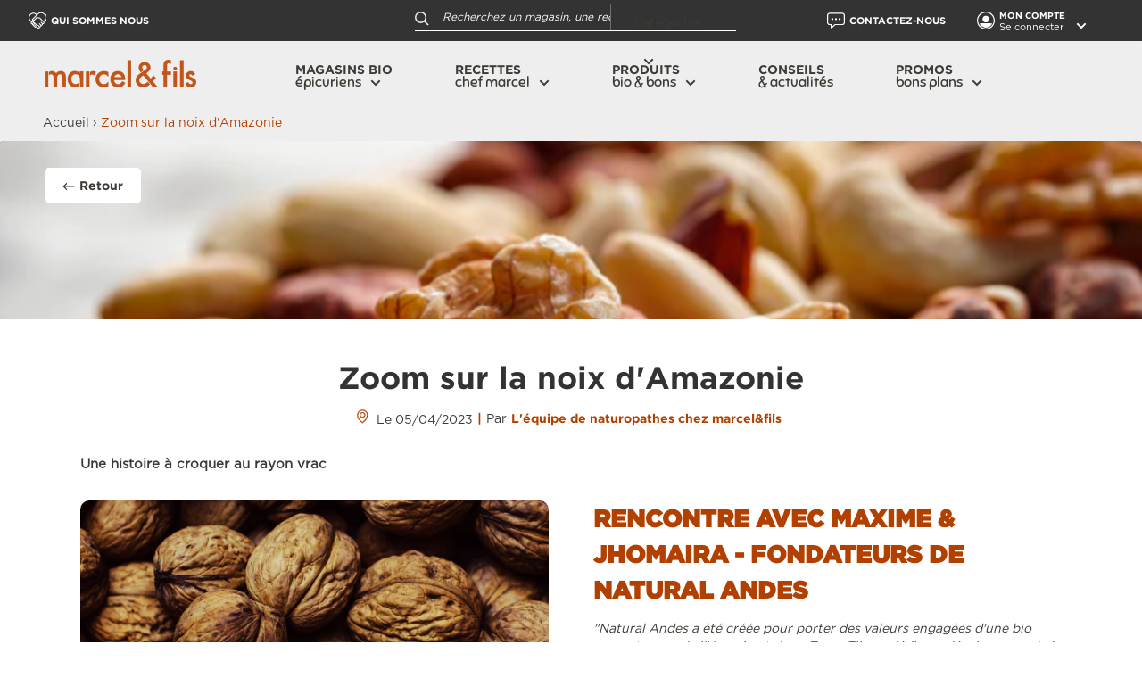

--- FILE ---
content_type: text/html; charset=utf-8
request_url: https://marceletfils.com/blogs/conseil/zoom-sur-la-noix-damazonie
body_size: 33549
content:
<!doctype html>

<html class="no-js" lang="fr">
  <head>
    <!-- Google tag (gtag.js) -->
<script async src="https://www.googletagmanager.com/gtag/js?id=G-E70H9WP4LE"></script>
<script>
  window.dataLayer = window.dataLayer || [];
  function gtag(){dataLayer.push(arguments);}
  gtag('js', new Date());

  gtag('config', 'G-E70H9WP4LE');
</script>
    <!-- Google tag (gtag.js) -->
<!-- Pixel facebook-->
    <meta name="facebook-domain-verification" content="e3ldq5x0zzbr5g48esbzu066cz08nk" />
<!--End Pixel facebook-->
<!-- Pixel Pinterest-->
    <meta name="p:domain_verify" content="62c01468eaf46f9b2835cdf1c2a4e9f0"/>
  <!--End Pixel Pinterest-->
    <script>
      function checkIfMarketingIsAllowed() {
        if (window.isenseGDPR !== undefined && window.isenseGDPR.Cookies.get('cookieconsent_preferences_disabled') !== undefined) {
          let cookie = window.isenseGDPR.Cookies.get('cookieconsent_preferences_disabled');
          if (cookie.indexOf('marketing') == -1) {
            function stAsyncLoader(u, c) {
              var d = document, t = 'script',
                  o = d.createElement(t),
                  s = d.getElementsByTagName(t)[0];
              o.src = u;
              if (c) {
                  o.addEventListener('load', function (e) {
                    c(null, e);
                  }, false);
              }
              s.parentNode.insertBefore(o, s);
            }
            stAsyncLoader('https://audience-static.marceletfils.com/marceletfils.js', function () {
              window.stAudience.launchApp({
                  module: 'pview',
                  consentString: true,
              });
            });
          }
        } else {
          setTimeout(function() {
            checkIfMarketingIsAllowed();
          }, 500);
        }
      }
      checkIfMarketingIsAllowed();
      window.addEventListener('click', function (e) {
        if(e.target && (e.target.className == 'cc-btn cc-btn-accept-all' || e.target.className == 'cc-btn cc-allow' || e.target.className == 'cc-btn cc-btn-accept-selected')){
          checkIfMarketingIsAllowed();
        }
      });
  </script>
    
    
    <meta charset="utf-8">
    <meta name="viewport" content="width=device-width, initial-scale=1.0, height=device-height, minimum-scale=1.0, maximum-scale=5.0">
    <meta name="theme-color" content="#b24101"><title>Zoom sur la noix d&#39;Amazonie
</title><meta name="description" content="Une histoire à croquer au rayon vrac"><link rel="canonical" href="https://marceletfils.com/blogs/conseil/zoom-sur-la-noix-damazonie"><link rel="shortcut icon" href="//marceletfils.com/cdn/shop/files/favi-2_96x96.png?v=1613751823" type="image/png"><link rel="preload" as="style" href="//marceletfils.com/cdn/shop/t/24/assets/theme.css?v=77521142838496913851751447685">
    <link rel="preload" as="script" href="//marceletfils.com/cdn/shop/t/24/assets/theme.min.js?v=5591558432254433811751447685">
    <link rel="preconnect" href="https://cdn.shopify.com">
    <link rel="preconnect" href="https://fonts.shopifycdn.com">
    <link rel="dns-prefetch" href="https://productreviews.shopifycdn.com">
    <link rel="dns-prefetch" href="https://ajax.googleapis.com">
    <link rel="dns-prefetch" href="https://maps.googleapis.com">
    <link rel="dns-prefetch" href="https://maps.gstatic.com">


    <script type="text/javascript" src="//code.jquery.com/jquery-1.11.0.min.js"></script>
    <script type="text/javascript" src="//code.jquery.com/jquery-migrate-1.2.1.min.js"></script>
    <script src="//marceletfils.com/cdn/shop/t/24/assets/slick.js?v=18270799639888039791751447685" defer></script>

    <script src="https://www.google.com/recaptcha/api.js" async defer></script>


    <meta property="og:type" content="article">
  <meta property="og:title" content="Zoom sur la noix d&#39;Amazonie"><meta property="og:image" content="http://marceletfils.com/cdn/shop/articles/Sans_titre_23.png?v=1675353020">
    <meta property="og:image:secure_url" content="https://marceletfils.com/cdn/shop/articles/Sans_titre_23.png?v=1675353020">
    <meta property="og:image:width" content="640">
    <meta property="og:image:height" content="320"><meta property="og:description" content="Une histoire à croquer au rayon vrac"><meta property="og:url" content="https://marceletfils.com/blogs/conseil/zoom-sur-la-noix-damazonie">
<meta property="og:site_name" content="Marcel &amp; Fils"><meta name="twitter:card" content="summary"><meta name="twitter:title" content="Zoom sur la noix d'Amazonie">
  <meta name="twitter:description" content="Une histoire à croquer au rayon vrac"><meta name="twitter:image" content="https://marceletfils.com/cdn/shop/articles/Sans_titre_23_600x600_crop_center.png?v=1675353020">
    <link rel="preload" href="//marceletfils.com/cdn/fonts/barlow/barlow_n6.329f582a81f63f125e63c20a5a80ae9477df68e1.woff2" as="font" type="font/woff2" crossorigin>
<link rel="preload" href="//marceletfils.com/cdn/fonts/barlow/barlow_n5.a193a1990790eba0cc5cca569d23799830e90f07.woff2" as="font" type="font/woff2" crossorigin>

<style>
  @font-face {
  font-family: Barlow;
  font-weight: 600;
  font-style: normal;
  font-display: swap;
  src: url("//marceletfils.com/cdn/fonts/barlow/barlow_n6.329f582a81f63f125e63c20a5a80ae9477df68e1.woff2") format("woff2"),
       url("//marceletfils.com/cdn/fonts/barlow/barlow_n6.0163402e36247bcb8b02716880d0b39568412e9e.woff") format("woff");
}

  @font-face {
  font-family: Barlow;
  font-weight: 500;
  font-style: normal;
  font-display: swap;
  src: url("//marceletfils.com/cdn/fonts/barlow/barlow_n5.a193a1990790eba0cc5cca569d23799830e90f07.woff2") format("woff2"),
       url("//marceletfils.com/cdn/fonts/barlow/barlow_n5.ae31c82169b1dc0715609b8cc6a610b917808358.woff") format("woff");
}

@font-face {
  font-family: Barlow;
  font-weight: 600;
  font-style: normal;
  font-display: swap;
  src: url("//marceletfils.com/cdn/fonts/barlow/barlow_n6.329f582a81f63f125e63c20a5a80ae9477df68e1.woff2") format("woff2"),
       url("//marceletfils.com/cdn/fonts/barlow/barlow_n6.0163402e36247bcb8b02716880d0b39568412e9e.woff") format("woff");
}

@font-face {
  font-family: Barlow;
  font-weight: 600;
  font-style: italic;
  font-display: swap;
  src: url("//marceletfils.com/cdn/fonts/barlow/barlow_i6.5a22bd20fb27bad4d7674cc6e666fb9c77d813bb.woff2") format("woff2"),
       url("//marceletfils.com/cdn/fonts/barlow/barlow_i6.1c8787fcb59f3add01a87f21b38c7ef797e3b3a1.woff") format("woff");
}


  @font-face {
  font-family: Barlow;
  font-weight: 700;
  font-style: normal;
  font-display: swap;
  src: url("//marceletfils.com/cdn/fonts/barlow/barlow_n7.691d1d11f150e857dcbc1c10ef03d825bc378d81.woff2") format("woff2"),
       url("//marceletfils.com/cdn/fonts/barlow/barlow_n7.4fdbb1cb7da0e2c2f88492243ffa2b4f91924840.woff") format("woff");
}

  @font-face {
  font-family: Barlow;
  font-weight: 500;
  font-style: italic;
  font-display: swap;
  src: url("//marceletfils.com/cdn/fonts/barlow/barlow_i5.714d58286997b65cd479af615cfa9bb0a117a573.woff2") format("woff2"),
       url("//marceletfils.com/cdn/fonts/barlow/barlow_i5.0120f77e6447d3b5df4bbec8ad8c2d029d87fb21.woff") format("woff");
}

  @font-face {
  font-family: Barlow;
  font-weight: 700;
  font-style: italic;
  font-display: swap;
  src: url("//marceletfils.com/cdn/fonts/barlow/barlow_i7.50e19d6cc2ba5146fa437a5a7443c76d5d730103.woff2") format("woff2"),
       url("//marceletfils.com/cdn/fonts/barlow/barlow_i7.47e9f98f1b094d912e6fd631cc3fe93d9f40964f.woff") format("woff");
}


  :root {
    --default-text-font-size : 15px;
    --base-text-font-size    : 14px;
    --heading-font-family    : Barlow, sans-serif;
    --heading-font-weight    : 600;
    --heading-font-style     : normal;
    --text-font-family       : Barlow, sans-serif;
    --text-font-weight       : 500;
    --text-font-style        : normal;
    --text-font-bolder-weight: 600;
    --text-link-decoration   : underline;

    --text-color               : #3e3a35;
    --text-color-rgb           : 62, 58, 53;
    --heading-color            : #333333;
    --border-color             : #e1e3e4;
    --border-color-rgb         : 225, 227, 228;
    --form-border-color        : #d4d6d8;
    --accent-color             : #b24101;
    --accent-color-secondary   : #D28E29;
    --accent-color-rgb         : 178, 65, 1;
    --link-color               : #b24101;
    --link-color-hover         : #662501;
    --background               : #ffffff;
    --secondary-background     : #eeeeee;
    --secondary-background-rgb : 238, 238, 238;
    --accent-background        : rgba(178, 65, 1, 0.08);

    --input-background: #eeeeee;

    --error-color       : #ff0000;
    --error-background  : rgba(255, 0, 0, 0.07);
    --success-color     : #00aa00;
    --success-background: rgba(0, 170, 0, 0.11);

    --primary-button-background      : #d28e29;
    --primary-button-background-rgb  : 210, 142, 41;
    --primary-button-text-color      : #ffffff;
    --primary-button-hover-color      : 178, 65, 1;
    --secondary-button-background    : rgba(0,0,0,0);
    --secondary-button-background-rgb: 0, 0, 0;
    --secondary-button-text-color    : #d28e29;

    --header-background      : #333333;
    --header-background-mobile      : #ffffff;
    --nav-background         : #ffffff;
    --header-text-color      : #ffffff;
    --header-text-color-mobile      : #3e3a35;
    --header-light-text-color: #ffffff;
    --header-border-color    : rgba(255, 255, 255, 0.3);
    --header-accent-color    : #b24101;

    --footer-background-color:    #ffffff;
    --footer-heading-text-color:  #b24101;
    --footer-body-text-color:     #333333;
    --footer-accent-color:        #b24101;
    --footer-accent-color-rgb:    178, 65, 1;
    --footer-border:              1px solid var(--border-color);

    --newsletter-background:    #333333;
    --newsletter-text:    #ffffff;

    --breadcrumbs-background:    #eeeeee;

    --flickity-arrow-color: #abb1b4;--product-on-sale-accent           : #ee0000;
    --product-on-sale-accent-rgb       : 238, 0, 0;
    --product-on-sale-color            : #ffffff;
    --product-in-stock-color           : #008a00;
    --product-low-stock-color          : #ee0000;
    --product-sold-out-color           : #8a9297;
    --product-custom-label-1-background: #008a00;
    --product-custom-label-1-color     : #ffffff;
    --product-custom-label-2-background: #00a500;
    --product-custom-label-2-color     : #ffffff;
    --product-review-star-color        : #ffbd00;

    --mobile-container-gutter : 20px;
    --desktop-container-gutter: 40px;
  }
</style>

<script>
  // IE11 does not have support for CSS variables, so we have to polyfill them
  if (!(((window || {}).CSS || {}).supports && window.CSS.supports('(--a: 0)'))) {
    const script = document.createElement('script');
    script.type = 'text/javascript';
    script.src = 'https://cdn.jsdelivr.net/npm/css-vars-ponyfill@2';
    script.onload = function() {
      cssVars({});
    };

    document.getElementsByTagName('head')[0].appendChild(script);
  }
</script>


    <script>window.performance && window.performance.mark && window.performance.mark('shopify.content_for_header.start');</script><meta id="shopify-digital-wallet" name="shopify-digital-wallet" content="/47375319191/digital_wallets/dialog">
<link rel="alternate" type="application/atom+xml" title="Feed" href="/blogs/conseil.atom" />
<script async="async" src="/checkouts/internal/preloads.js?locale=fr-FR"></script>
<script id="shopify-features" type="application/json">{"accessToken":"2ea41c286f88df7928f6417e5ddb0857","betas":["rich-media-storefront-analytics"],"domain":"marceletfils.com","predictiveSearch":true,"shopId":47375319191,"locale":"fr"}</script>
<script>var Shopify = Shopify || {};
Shopify.shop = "marcel-fils.myshopify.com";
Shopify.locale = "fr";
Shopify.currency = {"active":"EUR","rate":"1.0"};
Shopify.country = "FR";
Shopify.theme = {"name":"Splio formulaire","id":182912811349,"schema_name":"Warehouse","schema_version":"1.15.3","theme_store_id":871,"role":"main"};
Shopify.theme.handle = "null";
Shopify.theme.style = {"id":null,"handle":null};
Shopify.cdnHost = "marceletfils.com/cdn";
Shopify.routes = Shopify.routes || {};
Shopify.routes.root = "/";</script>
<script type="module">!function(o){(o.Shopify=o.Shopify||{}).modules=!0}(window);</script>
<script>!function(o){function n(){var o=[];function n(){o.push(Array.prototype.slice.apply(arguments))}return n.q=o,n}var t=o.Shopify=o.Shopify||{};t.loadFeatures=n(),t.autoloadFeatures=n()}(window);</script>
<script id="shop-js-analytics" type="application/json">{"pageType":"article"}</script>
<script defer="defer" async type="module" src="//marceletfils.com/cdn/shopifycloud/shop-js/modules/v2/client.init-shop-cart-sync_BcDpqI9l.fr.esm.js"></script>
<script defer="defer" async type="module" src="//marceletfils.com/cdn/shopifycloud/shop-js/modules/v2/chunk.common_a1Rf5Dlz.esm.js"></script>
<script defer="defer" async type="module" src="//marceletfils.com/cdn/shopifycloud/shop-js/modules/v2/chunk.modal_Djra7sW9.esm.js"></script>
<script type="module">
  await import("//marceletfils.com/cdn/shopifycloud/shop-js/modules/v2/client.init-shop-cart-sync_BcDpqI9l.fr.esm.js");
await import("//marceletfils.com/cdn/shopifycloud/shop-js/modules/v2/chunk.common_a1Rf5Dlz.esm.js");
await import("//marceletfils.com/cdn/shopifycloud/shop-js/modules/v2/chunk.modal_Djra7sW9.esm.js");

  window.Shopify.SignInWithShop?.initShopCartSync?.({"fedCMEnabled":true,"windoidEnabled":true});

</script>
<script>(function() {
  var isLoaded = false;
  function asyncLoad() {
    if (isLoaded) return;
    isLoaded = true;
    var urls = ["https:\/\/legal-app.common-services.com\/public\/cs_consent_modal.js?shop=marcel-fils.myshopify.com","https:\/\/gdprcdn.b-cdn.net\/js\/gdpr_cookie_consent.min.js?shop=marcel-fils.myshopify.com","https:\/\/sdk.qikify.com\/tmenu\/async.js?shop=marcel-fils.myshopify.com"];
    for (var i = 0; i < urls.length; i++) {
      var s = document.createElement('script');
      s.type = 'text/javascript';
      s.async = true;
      s.src = urls[i];
      var x = document.getElementsByTagName('script')[0];
      x.parentNode.insertBefore(s, x);
    }
  };
  if(window.attachEvent) {
    window.attachEvent('onload', asyncLoad);
  } else {
    window.addEventListener('load', asyncLoad, false);
  }
})();</script>
<script id="__st">var __st={"a":47375319191,"offset":3600,"reqid":"e0534c37-9c81-49d9-816f-ab8aa38b4c73-1769052730","pageurl":"marceletfils.com\/blogs\/conseil\/zoom-sur-la-noix-damazonie","s":"articles-588380668142","u":"2aa7f72cfa32","p":"article","rtyp":"article","rid":588380668142};</script>
<script>window.ShopifyPaypalV4VisibilityTracking = true;</script>
<script id="captcha-bootstrap">!function(){'use strict';const t='contact',e='account',n='new_comment',o=[[t,t],['blogs',n],['comments',n],[t,'customer']],c=[[e,'customer_login'],[e,'guest_login'],[e,'recover_customer_password'],[e,'create_customer']],r=t=>t.map((([t,e])=>`form[action*='/${t}']:not([data-nocaptcha='true']) input[name='form_type'][value='${e}']`)).join(','),a=t=>()=>t?[...document.querySelectorAll(t)].map((t=>t.form)):[];function s(){const t=[...o],e=r(t);return a(e)}const i='password',u='form_key',d=['recaptcha-v3-token','g-recaptcha-response','h-captcha-response',i],f=()=>{try{return window.sessionStorage}catch{return}},m='__shopify_v',_=t=>t.elements[u];function p(t,e,n=!1){try{const o=window.sessionStorage,c=JSON.parse(o.getItem(e)),{data:r}=function(t){const{data:e,action:n}=t;return t[m]||n?{data:e,action:n}:{data:t,action:n}}(c);for(const[e,n]of Object.entries(r))t.elements[e]&&(t.elements[e].value=n);n&&o.removeItem(e)}catch(o){console.error('form repopulation failed',{error:o})}}const l='form_type',E='cptcha';function T(t){t.dataset[E]=!0}const w=window,h=w.document,L='Shopify',v='ce_forms',y='captcha';let A=!1;((t,e)=>{const n=(g='f06e6c50-85a8-45c8-87d0-21a2b65856fe',I='https://cdn.shopify.com/shopifycloud/storefront-forms-hcaptcha/ce_storefront_forms_captcha_hcaptcha.v1.5.2.iife.js',D={infoText:'Protégé par hCaptcha',privacyText:'Confidentialité',termsText:'Conditions'},(t,e,n)=>{const o=w[L][v],c=o.bindForm;if(c)return c(t,g,e,D).then(n);var r;o.q.push([[t,g,e,D],n]),r=I,A||(h.body.append(Object.assign(h.createElement('script'),{id:'captcha-provider',async:!0,src:r})),A=!0)});var g,I,D;w[L]=w[L]||{},w[L][v]=w[L][v]||{},w[L][v].q=[],w[L][y]=w[L][y]||{},w[L][y].protect=function(t,e){n(t,void 0,e),T(t)},Object.freeze(w[L][y]),function(t,e,n,w,h,L){const[v,y,A,g]=function(t,e,n){const i=e?o:[],u=t?c:[],d=[...i,...u],f=r(d),m=r(i),_=r(d.filter((([t,e])=>n.includes(e))));return[a(f),a(m),a(_),s()]}(w,h,L),I=t=>{const e=t.target;return e instanceof HTMLFormElement?e:e&&e.form},D=t=>v().includes(t);t.addEventListener('submit',(t=>{const e=I(t);if(!e)return;const n=D(e)&&!e.dataset.hcaptchaBound&&!e.dataset.recaptchaBound,o=_(e),c=g().includes(e)&&(!o||!o.value);(n||c)&&t.preventDefault(),c&&!n&&(function(t){try{if(!f())return;!function(t){const e=f();if(!e)return;const n=_(t);if(!n)return;const o=n.value;o&&e.removeItem(o)}(t);const e=Array.from(Array(32),(()=>Math.random().toString(36)[2])).join('');!function(t,e){_(t)||t.append(Object.assign(document.createElement('input'),{type:'hidden',name:u})),t.elements[u].value=e}(t,e),function(t,e){const n=f();if(!n)return;const o=[...t.querySelectorAll(`input[type='${i}']`)].map((({name:t})=>t)),c=[...d,...o],r={};for(const[a,s]of new FormData(t).entries())c.includes(a)||(r[a]=s);n.setItem(e,JSON.stringify({[m]:1,action:t.action,data:r}))}(t,e)}catch(e){console.error('failed to persist form',e)}}(e),e.submit())}));const S=(t,e)=>{t&&!t.dataset[E]&&(n(t,e.some((e=>e===t))),T(t))};for(const o of['focusin','change'])t.addEventListener(o,(t=>{const e=I(t);D(e)&&S(e,y())}));const B=e.get('form_key'),M=e.get(l),P=B&&M;t.addEventListener('DOMContentLoaded',(()=>{const t=y();if(P)for(const e of t)e.elements[l].value===M&&p(e,B);[...new Set([...A(),...v().filter((t=>'true'===t.dataset.shopifyCaptcha))])].forEach((e=>S(e,t)))}))}(h,new URLSearchParams(w.location.search),n,t,e,['guest_login'])})(!0,!1)}();</script>
<script integrity="sha256-4kQ18oKyAcykRKYeNunJcIwy7WH5gtpwJnB7kiuLZ1E=" data-source-attribution="shopify.loadfeatures" defer="defer" src="//marceletfils.com/cdn/shopifycloud/storefront/assets/storefront/load_feature-a0a9edcb.js" crossorigin="anonymous"></script>
<script data-source-attribution="shopify.dynamic_checkout.dynamic.init">var Shopify=Shopify||{};Shopify.PaymentButton=Shopify.PaymentButton||{isStorefrontPortableWallets:!0,init:function(){window.Shopify.PaymentButton.init=function(){};var t=document.createElement("script");t.src="https://marceletfils.com/cdn/shopifycloud/portable-wallets/latest/portable-wallets.fr.js",t.type="module",document.head.appendChild(t)}};
</script>
<script data-source-attribution="shopify.dynamic_checkout.buyer_consent">
  function portableWalletsHideBuyerConsent(e){var t=document.getElementById("shopify-buyer-consent"),n=document.getElementById("shopify-subscription-policy-button");t&&n&&(t.classList.add("hidden"),t.setAttribute("aria-hidden","true"),n.removeEventListener("click",e))}function portableWalletsShowBuyerConsent(e){var t=document.getElementById("shopify-buyer-consent"),n=document.getElementById("shopify-subscription-policy-button");t&&n&&(t.classList.remove("hidden"),t.removeAttribute("aria-hidden"),n.addEventListener("click",e))}window.Shopify?.PaymentButton&&(window.Shopify.PaymentButton.hideBuyerConsent=portableWalletsHideBuyerConsent,window.Shopify.PaymentButton.showBuyerConsent=portableWalletsShowBuyerConsent);
</script>
<script data-source-attribution="shopify.dynamic_checkout.cart.bootstrap">document.addEventListener("DOMContentLoaded",(function(){function t(){return document.querySelector("shopify-accelerated-checkout-cart, shopify-accelerated-checkout")}if(t())Shopify.PaymentButton.init();else{new MutationObserver((function(e,n){t()&&(Shopify.PaymentButton.init(),n.disconnect())})).observe(document.body,{childList:!0,subtree:!0})}}));
</script>

<script>window.performance && window.performance.mark && window.performance.mark('shopify.content_for_header.end');</script>
    

    <link rel="stylesheet" href="//marceletfils.com/cdn/shop/t/24/assets/theme.css?v=77521142838496913851751447685">
    <link rel="stylesheet" href="//marceletfils.com/cdn/shop/t/24/assets/custom.css?v=62702625289209225151751447685">
    
  <script type="application/ld+json">
  {
    "@context": "http://schema.org",
    "@type": "BlogPosting",
    "mainEntityOfPage": "/blogs/conseil/zoom-sur-la-noix-damazonie",
    "articleSection": "Conseils \u0026 actualités pour un quotidien Bio",
    "keywords": "Produits",
    "headline": "Zoom sur la noix d'Amazonie",
    "description": "Une histoire à croquer au rayon vrac",
    "dateCreated": "2023-01-31T13:06:14",
    "datePublished": "2023-04-05T09:46:35",
    "dateModified": "2023-04-05T09:46:35",
    "image": {
      "@type": "ImageObject",
      "url": "https://marceletfils.com/cdn/shop/articles/Sans_titre_23_1024x.png?v=1675353020",
      "image": "https://marceletfils.com/cdn/shop/articles/Sans_titre_23_1024x.png?v=1675353020",
      "name": "Zoom sur la noix d'Amazonie",
      "width": "1024",
      "height": "1024"
    },
    "author": {
      "@type": "Person",
      "name": "L&#39;équipe de naturopathes",
      "givenName": "L'équipe de",
      "familyName": "naturopathes"
    },
    "publisher": {
      "@type": "Organization",
      "name": "Marcel \u0026amp; Fils"
    },
    "commentCount": 0,
    "comment": []
  }
  </script>



  <script type="application/ld+json">
  {
    "@context": "http://schema.org",
    "@type": "BreadcrumbList",
  "itemListElement": [{
      "@type": "ListItem",
      "position": 1,
      "name": "Accueil",
      "item": "https://marceletfils.com"
    },{
          "@type": "ListItem",
          "position": 2,
          "name": "Conseils \u0026 actualités pour un quotidien Bio",
          "item": "https://marceletfils.com/blogs/conseil"
        }, {
          "@type": "ListItem",
          "position": 3,
          "name": "Conseils \u0026 actualités pour un quotidien Bio",
          "item": "https://marceletfils.com/blogs/conseil/zoom-sur-la-noix-damazonie"
        }]
  }
  </script>


    <script>
      // This allows to expose several variables to the global scope, to be used in scripts
      window.theme = {
        pageType: "article",
        cartCount: 0,
        moneyFormat: "\u003cspan class=\"money\"\u003e{{amount_with_comma_separator}} €\u003c\/span\u003e",
        moneyWithCurrencyFormat: "€{{amount_with_comma_separator}} EUR",
        showDiscount: true,
        discountMode: "percentage",
        searchMode: "product,article,page",
        searchUnavailableProducts: "show",
        cartType: "drawer"
      };

      window.routes = {
        rootUrl: "\/",
        rootUrlWithoutSlash: '',
        cartUrl: "\/cart",
        cartAddUrl: "\/cart\/add",
        cartChangeUrl: "\/cart\/change",
        searchUrl: "\/search",
        productRecommendationsUrl: "\/recommendations\/products"
      };

      window.languages = {
        productRegularPrice: "Prix normal",
        productSalePrice: "Prix réduit",
        collectionOnSaleLabel: "Economisez {{savings}}",
        productFormUnavailable: "Indisponible",
        productFormAddToCart: "Ajouter au panier",
        productFormSoldOut: "Rupture de stock",
        productAdded: "Le produit a été ajouté au panier",
        productAddedShort: "Ajouté !",
        shippingEstimatorNoResults: "Nous ne livrons pas à votre adresse.",
        shippingEstimatorOneResult: "Il y a une option de livraison disponible :",
        shippingEstimatorMultipleResults: "Il y a {{count}} options de livraison disponibles :",
        shippingEstimatorErrors: "Une erreur s\u0026#39;est produite :"
      };

      window.lazySizesConfig = {
        loadHidden: false,
        hFac: 0.8,
        expFactor: 3,
        customMedia: {
          '--phone': '(max-width: 640px)',
          '--tablet': '(min-width: 641px) and (max-width: 1023px)',
          '--lap': '(min-width: 1024px)'
        }
      };

      document.documentElement.className = document.documentElement.className.replace('no-js', 'js');
    </script><script src="//marceletfils.com/cdn/shop/t/24/assets/theme.min.js?v=5591558432254433811751447685" defer></script>
    <script src="//marceletfils.com/cdn/shop/t/24/assets/custom.js?v=14729726925930010801751447685" defer></script><script>
        (function () {
          window.onpageshow = function() {
            // We force re-freshing the cart content onpageshow, as most browsers will serve a cache copy when hitting the
            // back button, which cause staled data
            document.documentElement.dispatchEvent(new CustomEvent('cart:refresh', {
              bubbles: true,
              detail: {scrollToTop: false}
            }));
          };
        })();
      </script><meta name="google-site-verification" content="b3tHcp3XUj5PspkE7g2YzjVVBa-3dmgXh19ToOAxLkY" />
    
  <link href="https://monorail-edge.shopifysvc.com" rel="dns-prefetch">
<script>(function(){if ("sendBeacon" in navigator && "performance" in window) {try {var session_token_from_headers = performance.getEntriesByType('navigation')[0].serverTiming.find(x => x.name == '_s').description;} catch {var session_token_from_headers = undefined;}var session_cookie_matches = document.cookie.match(/_shopify_s=([^;]*)/);var session_token_from_cookie = session_cookie_matches && session_cookie_matches.length === 2 ? session_cookie_matches[1] : "";var session_token = session_token_from_headers || session_token_from_cookie || "";function handle_abandonment_event(e) {var entries = performance.getEntries().filter(function(entry) {return /monorail-edge.shopifysvc.com/.test(entry.name);});if (!window.abandonment_tracked && entries.length === 0) {window.abandonment_tracked = true;var currentMs = Date.now();var navigation_start = performance.timing.navigationStart;var payload = {shop_id: 47375319191,url: window.location.href,navigation_start,duration: currentMs - navigation_start,session_token,page_type: "article"};window.navigator.sendBeacon("https://monorail-edge.shopifysvc.com/v1/produce", JSON.stringify({schema_id: "online_store_buyer_site_abandonment/1.1",payload: payload,metadata: {event_created_at_ms: currentMs,event_sent_at_ms: currentMs}}));}}window.addEventListener('pagehide', handle_abandonment_event);}}());</script>
<script id="web-pixels-manager-setup">(function e(e,d,r,n,o){if(void 0===o&&(o={}),!Boolean(null===(a=null===(i=window.Shopify)||void 0===i?void 0:i.analytics)||void 0===a?void 0:a.replayQueue)){var i,a;window.Shopify=window.Shopify||{};var t=window.Shopify;t.analytics=t.analytics||{};var s=t.analytics;s.replayQueue=[],s.publish=function(e,d,r){return s.replayQueue.push([e,d,r]),!0};try{self.performance.mark("wpm:start")}catch(e){}var l=function(){var e={modern:/Edge?\/(1{2}[4-9]|1[2-9]\d|[2-9]\d{2}|\d{4,})\.\d+(\.\d+|)|Firefox\/(1{2}[4-9]|1[2-9]\d|[2-9]\d{2}|\d{4,})\.\d+(\.\d+|)|Chrom(ium|e)\/(9{2}|\d{3,})\.\d+(\.\d+|)|(Maci|X1{2}).+ Version\/(15\.\d+|(1[6-9]|[2-9]\d|\d{3,})\.\d+)([,.]\d+|)( \(\w+\)|)( Mobile\/\w+|) Safari\/|Chrome.+OPR\/(9{2}|\d{3,})\.\d+\.\d+|(CPU[ +]OS|iPhone[ +]OS|CPU[ +]iPhone|CPU IPhone OS|CPU iPad OS)[ +]+(15[._]\d+|(1[6-9]|[2-9]\d|\d{3,})[._]\d+)([._]\d+|)|Android:?[ /-](13[3-9]|1[4-9]\d|[2-9]\d{2}|\d{4,})(\.\d+|)(\.\d+|)|Android.+Firefox\/(13[5-9]|1[4-9]\d|[2-9]\d{2}|\d{4,})\.\d+(\.\d+|)|Android.+Chrom(ium|e)\/(13[3-9]|1[4-9]\d|[2-9]\d{2}|\d{4,})\.\d+(\.\d+|)|SamsungBrowser\/([2-9]\d|\d{3,})\.\d+/,legacy:/Edge?\/(1[6-9]|[2-9]\d|\d{3,})\.\d+(\.\d+|)|Firefox\/(5[4-9]|[6-9]\d|\d{3,})\.\d+(\.\d+|)|Chrom(ium|e)\/(5[1-9]|[6-9]\d|\d{3,})\.\d+(\.\d+|)([\d.]+$|.*Safari\/(?![\d.]+ Edge\/[\d.]+$))|(Maci|X1{2}).+ Version\/(10\.\d+|(1[1-9]|[2-9]\d|\d{3,})\.\d+)([,.]\d+|)( \(\w+\)|)( Mobile\/\w+|) Safari\/|Chrome.+OPR\/(3[89]|[4-9]\d|\d{3,})\.\d+\.\d+|(CPU[ +]OS|iPhone[ +]OS|CPU[ +]iPhone|CPU IPhone OS|CPU iPad OS)[ +]+(10[._]\d+|(1[1-9]|[2-9]\d|\d{3,})[._]\d+)([._]\d+|)|Android:?[ /-](13[3-9]|1[4-9]\d|[2-9]\d{2}|\d{4,})(\.\d+|)(\.\d+|)|Mobile Safari.+OPR\/([89]\d|\d{3,})\.\d+\.\d+|Android.+Firefox\/(13[5-9]|1[4-9]\d|[2-9]\d{2}|\d{4,})\.\d+(\.\d+|)|Android.+Chrom(ium|e)\/(13[3-9]|1[4-9]\d|[2-9]\d{2}|\d{4,})\.\d+(\.\d+|)|Android.+(UC? ?Browser|UCWEB|U3)[ /]?(15\.([5-9]|\d{2,})|(1[6-9]|[2-9]\d|\d{3,})\.\d+)\.\d+|SamsungBrowser\/(5\.\d+|([6-9]|\d{2,})\.\d+)|Android.+MQ{2}Browser\/(14(\.(9|\d{2,})|)|(1[5-9]|[2-9]\d|\d{3,})(\.\d+|))(\.\d+|)|K[Aa][Ii]OS\/(3\.\d+|([4-9]|\d{2,})\.\d+)(\.\d+|)/},d=e.modern,r=e.legacy,n=navigator.userAgent;return n.match(d)?"modern":n.match(r)?"legacy":"unknown"}(),u="modern"===l?"modern":"legacy",c=(null!=n?n:{modern:"",legacy:""})[u],f=function(e){return[e.baseUrl,"/wpm","/b",e.hashVersion,"modern"===e.buildTarget?"m":"l",".js"].join("")}({baseUrl:d,hashVersion:r,buildTarget:u}),m=function(e){var d=e.version,r=e.bundleTarget,n=e.surface,o=e.pageUrl,i=e.monorailEndpoint;return{emit:function(e){var a=e.status,t=e.errorMsg,s=(new Date).getTime(),l=JSON.stringify({metadata:{event_sent_at_ms:s},events:[{schema_id:"web_pixels_manager_load/3.1",payload:{version:d,bundle_target:r,page_url:o,status:a,surface:n,error_msg:t},metadata:{event_created_at_ms:s}}]});if(!i)return console&&console.warn&&console.warn("[Web Pixels Manager] No Monorail endpoint provided, skipping logging."),!1;try{return self.navigator.sendBeacon.bind(self.navigator)(i,l)}catch(e){}var u=new XMLHttpRequest;try{return u.open("POST",i,!0),u.setRequestHeader("Content-Type","text/plain"),u.send(l),!0}catch(e){return console&&console.warn&&console.warn("[Web Pixels Manager] Got an unhandled error while logging to Monorail."),!1}}}}({version:r,bundleTarget:l,surface:e.surface,pageUrl:self.location.href,monorailEndpoint:e.monorailEndpoint});try{o.browserTarget=l,function(e){var d=e.src,r=e.async,n=void 0===r||r,o=e.onload,i=e.onerror,a=e.sri,t=e.scriptDataAttributes,s=void 0===t?{}:t,l=document.createElement("script"),u=document.querySelector("head"),c=document.querySelector("body");if(l.async=n,l.src=d,a&&(l.integrity=a,l.crossOrigin="anonymous"),s)for(var f in s)if(Object.prototype.hasOwnProperty.call(s,f))try{l.dataset[f]=s[f]}catch(e){}if(o&&l.addEventListener("load",o),i&&l.addEventListener("error",i),u)u.appendChild(l);else{if(!c)throw new Error("Did not find a head or body element to append the script");c.appendChild(l)}}({src:f,async:!0,onload:function(){if(!function(){var e,d;return Boolean(null===(d=null===(e=window.Shopify)||void 0===e?void 0:e.analytics)||void 0===d?void 0:d.initialized)}()){var d=window.webPixelsManager.init(e)||void 0;if(d){var r=window.Shopify.analytics;r.replayQueue.forEach((function(e){var r=e[0],n=e[1],o=e[2];d.publishCustomEvent(r,n,o)})),r.replayQueue=[],r.publish=d.publishCustomEvent,r.visitor=d.visitor,r.initialized=!0}}},onerror:function(){return m.emit({status:"failed",errorMsg:"".concat(f," has failed to load")})},sri:function(e){var d=/^sha384-[A-Za-z0-9+/=]+$/;return"string"==typeof e&&d.test(e)}(c)?c:"",scriptDataAttributes:o}),m.emit({status:"loading"})}catch(e){m.emit({status:"failed",errorMsg:(null==e?void 0:e.message)||"Unknown error"})}}})({shopId: 47375319191,storefrontBaseUrl: "https://marceletfils.com",extensionsBaseUrl: "https://extensions.shopifycdn.com/cdn/shopifycloud/web-pixels-manager",monorailEndpoint: "https://monorail-edge.shopifysvc.com/unstable/produce_batch",surface: "storefront-renderer",enabledBetaFlags: ["2dca8a86"],webPixelsConfigList: [{"id":"1152975189","configuration":"{\"tagID\":\"2613918549819\"}","eventPayloadVersion":"v1","runtimeContext":"STRICT","scriptVersion":"18031546ee651571ed29edbe71a3550b","type":"APP","apiClientId":3009811,"privacyPurposes":["ANALYTICS","MARKETING","SALE_OF_DATA"],"dataSharingAdjustments":{"protectedCustomerApprovalScopes":["read_customer_address","read_customer_email","read_customer_name","read_customer_personal_data","read_customer_phone"]}},{"id":"180486485","eventPayloadVersion":"v1","runtimeContext":"LAX","scriptVersion":"1","type":"CUSTOM","privacyPurposes":["ANALYTICS"],"name":"Google Analytics tag (migrated)"},{"id":"shopify-app-pixel","configuration":"{}","eventPayloadVersion":"v1","runtimeContext":"STRICT","scriptVersion":"0450","apiClientId":"shopify-pixel","type":"APP","privacyPurposes":["ANALYTICS","MARKETING"]},{"id":"shopify-custom-pixel","eventPayloadVersion":"v1","runtimeContext":"LAX","scriptVersion":"0450","apiClientId":"shopify-pixel","type":"CUSTOM","privacyPurposes":["ANALYTICS","MARKETING"]}],isMerchantRequest: false,initData: {"shop":{"name":"Marcel \u0026 Fils","paymentSettings":{"currencyCode":"EUR"},"myshopifyDomain":"marcel-fils.myshopify.com","countryCode":"FR","storefrontUrl":"https:\/\/marceletfils.com"},"customer":null,"cart":null,"checkout":null,"productVariants":[],"purchasingCompany":null},},"https://marceletfils.com/cdn","fcfee988w5aeb613cpc8e4bc33m6693e112",{"modern":"","legacy":""},{"shopId":"47375319191","storefrontBaseUrl":"https:\/\/marceletfils.com","extensionBaseUrl":"https:\/\/extensions.shopifycdn.com\/cdn\/shopifycloud\/web-pixels-manager","surface":"storefront-renderer","enabledBetaFlags":"[\"2dca8a86\"]","isMerchantRequest":"false","hashVersion":"fcfee988w5aeb613cpc8e4bc33m6693e112","publish":"custom","events":"[[\"page_viewed\",{}]]"});</script><script>
  window.ShopifyAnalytics = window.ShopifyAnalytics || {};
  window.ShopifyAnalytics.meta = window.ShopifyAnalytics.meta || {};
  window.ShopifyAnalytics.meta.currency = 'EUR';
  var meta = {"page":{"pageType":"article","resourceType":"article","resourceId":588380668142,"requestId":"e0534c37-9c81-49d9-816f-ab8aa38b4c73-1769052730"}};
  for (var attr in meta) {
    window.ShopifyAnalytics.meta[attr] = meta[attr];
  }
</script>
<script class="analytics">
  (function () {
    var customDocumentWrite = function(content) {
      var jquery = null;

      if (window.jQuery) {
        jquery = window.jQuery;
      } else if (window.Checkout && window.Checkout.$) {
        jquery = window.Checkout.$;
      }

      if (jquery) {
        jquery('body').append(content);
      }
    };

    var hasLoggedConversion = function(token) {
      if (token) {
        return document.cookie.indexOf('loggedConversion=' + token) !== -1;
      }
      return false;
    }

    var setCookieIfConversion = function(token) {
      if (token) {
        var twoMonthsFromNow = new Date(Date.now());
        twoMonthsFromNow.setMonth(twoMonthsFromNow.getMonth() + 2);

        document.cookie = 'loggedConversion=' + token + '; expires=' + twoMonthsFromNow;
      }
    }

    var trekkie = window.ShopifyAnalytics.lib = window.trekkie = window.trekkie || [];
    if (trekkie.integrations) {
      return;
    }
    trekkie.methods = [
      'identify',
      'page',
      'ready',
      'track',
      'trackForm',
      'trackLink'
    ];
    trekkie.factory = function(method) {
      return function() {
        var args = Array.prototype.slice.call(arguments);
        args.unshift(method);
        trekkie.push(args);
        return trekkie;
      };
    };
    for (var i = 0; i < trekkie.methods.length; i++) {
      var key = trekkie.methods[i];
      trekkie[key] = trekkie.factory(key);
    }
    trekkie.load = function(config) {
      trekkie.config = config || {};
      trekkie.config.initialDocumentCookie = document.cookie;
      var first = document.getElementsByTagName('script')[0];
      var script = document.createElement('script');
      script.type = 'text/javascript';
      script.onerror = function(e) {
        var scriptFallback = document.createElement('script');
        scriptFallback.type = 'text/javascript';
        scriptFallback.onerror = function(error) {
                var Monorail = {
      produce: function produce(monorailDomain, schemaId, payload) {
        var currentMs = new Date().getTime();
        var event = {
          schema_id: schemaId,
          payload: payload,
          metadata: {
            event_created_at_ms: currentMs,
            event_sent_at_ms: currentMs
          }
        };
        return Monorail.sendRequest("https://" + monorailDomain + "/v1/produce", JSON.stringify(event));
      },
      sendRequest: function sendRequest(endpointUrl, payload) {
        // Try the sendBeacon API
        if (window && window.navigator && typeof window.navigator.sendBeacon === 'function' && typeof window.Blob === 'function' && !Monorail.isIos12()) {
          var blobData = new window.Blob([payload], {
            type: 'text/plain'
          });

          if (window.navigator.sendBeacon(endpointUrl, blobData)) {
            return true;
          } // sendBeacon was not successful

        } // XHR beacon

        var xhr = new XMLHttpRequest();

        try {
          xhr.open('POST', endpointUrl);
          xhr.setRequestHeader('Content-Type', 'text/plain');
          xhr.send(payload);
        } catch (e) {
          console.log(e);
        }

        return false;
      },
      isIos12: function isIos12() {
        return window.navigator.userAgent.lastIndexOf('iPhone; CPU iPhone OS 12_') !== -1 || window.navigator.userAgent.lastIndexOf('iPad; CPU OS 12_') !== -1;
      }
    };
    Monorail.produce('monorail-edge.shopifysvc.com',
      'trekkie_storefront_load_errors/1.1',
      {shop_id: 47375319191,
      theme_id: 182912811349,
      app_name: "storefront",
      context_url: window.location.href,
      source_url: "//marceletfils.com/cdn/s/trekkie.storefront.1bbfab421998800ff09850b62e84b8915387986d.min.js"});

        };
        scriptFallback.async = true;
        scriptFallback.src = '//marceletfils.com/cdn/s/trekkie.storefront.1bbfab421998800ff09850b62e84b8915387986d.min.js';
        first.parentNode.insertBefore(scriptFallback, first);
      };
      script.async = true;
      script.src = '//marceletfils.com/cdn/s/trekkie.storefront.1bbfab421998800ff09850b62e84b8915387986d.min.js';
      first.parentNode.insertBefore(script, first);
    };
    trekkie.load(
      {"Trekkie":{"appName":"storefront","development":false,"defaultAttributes":{"shopId":47375319191,"isMerchantRequest":null,"themeId":182912811349,"themeCityHash":"746980112891615311","contentLanguage":"fr","currency":"EUR","eventMetadataId":"47ca2152-3ca8-4bda-ab8c-1424745f700b"},"isServerSideCookieWritingEnabled":true,"monorailRegion":"shop_domain","enabledBetaFlags":["65f19447"]},"Session Attribution":{},"S2S":{"facebookCapiEnabled":false,"source":"trekkie-storefront-renderer","apiClientId":580111}}
    );

    var loaded = false;
    trekkie.ready(function() {
      if (loaded) return;
      loaded = true;

      window.ShopifyAnalytics.lib = window.trekkie;

      var originalDocumentWrite = document.write;
      document.write = customDocumentWrite;
      try { window.ShopifyAnalytics.merchantGoogleAnalytics.call(this); } catch(error) {};
      document.write = originalDocumentWrite;

      window.ShopifyAnalytics.lib.page(null,{"pageType":"article","resourceType":"article","resourceId":588380668142,"requestId":"e0534c37-9c81-49d9-816f-ab8aa38b4c73-1769052730","shopifyEmitted":true});

      var match = window.location.pathname.match(/checkouts\/(.+)\/(thank_you|post_purchase)/)
      var token = match? match[1]: undefined;
      if (!hasLoggedConversion(token)) {
        setCookieIfConversion(token);
        
      }
    });


        var eventsListenerScript = document.createElement('script');
        eventsListenerScript.async = true;
        eventsListenerScript.src = "//marceletfils.com/cdn/shopifycloud/storefront/assets/shop_events_listener-3da45d37.js";
        document.getElementsByTagName('head')[0].appendChild(eventsListenerScript);

})();</script>
  <script>
  if (!window.ga || (window.ga && typeof window.ga !== 'function')) {
    window.ga = function ga() {
      (window.ga.q = window.ga.q || []).push(arguments);
      if (window.Shopify && window.Shopify.analytics && typeof window.Shopify.analytics.publish === 'function') {
        window.Shopify.analytics.publish("ga_stub_called", {}, {sendTo: "google_osp_migration"});
      }
      console.error("Shopify's Google Analytics stub called with:", Array.from(arguments), "\nSee https://help.shopify.com/manual/promoting-marketing/pixels/pixel-migration#google for more information.");
    };
    if (window.Shopify && window.Shopify.analytics && typeof window.Shopify.analytics.publish === 'function') {
      window.Shopify.analytics.publish("ga_stub_initialized", {}, {sendTo: "google_osp_migration"});
    }
  }
</script>
<script
  defer
  src="https://marceletfils.com/cdn/shopifycloud/perf-kit/shopify-perf-kit-3.0.4.min.js"
  data-application="storefront-renderer"
  data-shop-id="47375319191"
  data-render-region="gcp-us-east1"
  data-page-type="article"
  data-theme-instance-id="182912811349"
  data-theme-name="Warehouse"
  data-theme-version="1.15.3"
  data-monorail-region="shop_domain"
  data-resource-timing-sampling-rate="10"
  data-shs="true"
  data-shs-beacon="true"
  data-shs-export-with-fetch="true"
  data-shs-logs-sample-rate="1"
  data-shs-beacon-endpoint="https://marceletfils.com/api/collect"
></script>
</head>

  <body class="warehouse--v1 features--animate-zoom template-article " data-instant-intensity="viewport">
    <a href="#main" class="visually-hidden skip-to-content">Passer au contenu</a>
    <span class="loading-bar"></span>

    <div id="shopify-section-announcement-bar" class="shopify-section">
</div>
<div id="shopify-section-popups" class="shopify-section"><div data-section-id="popups" data-section-type="popups">

          <aside class="modal modal--exit-popup" data-popup-type="exit" data-popup-settings='
            {
              "showOnlyOnce": true
            }
          ' aria-hidden="true" >
            <div class="modal__dialog" role="dialog">
              <div class="exit-image">
                <div class="full-width"><div class="aspect-ratio" style="padding-bottom: 43.75%"><img class="lazyload image--fade-in" data-src="//marceletfils.com/cdn/shop/files/Rectangle_129_{width}x.png?v=1615323068" data-widths="[300,400]" data-sizes="auto" alt="Actualité des produits bio et recettes gourmandes">

                      <noscript>
                        <img src="//marceletfils.com/cdn/shop/files/Rectangle_129_800x.png?v=1615323068" alt="Actualité des produits bio et recettes gourmandes">
                      </noscript>
                    </div></div>
              </div>
              <div class="exit-popup"><h3 class="exit-popup__title heading h3">En voiture marcel</h3><div><p><strong>Ne manquez rien !</strong></p><p>Des offres, des journées exceptionnelles, des ateliers, des dégustations, des recettes gourmandes... tout ça rien que pour vous !</p></div><button class="exit-popup__close link" data-action="close-popup" aria-label="Fermer"><svg focusable="false" class="icon icon--close" viewBox="0 0 19 19" role="presentation">
      <path d="M9.1923882 8.39339828l7.7781745-7.7781746 1.4142136 1.41421357-7.7781746 7.77817459 7.7781746 7.77817456L16.9705627 19l-7.7781745-7.7781746L1.41421356 19 0 17.5857864l7.7781746-7.77817456L0 2.02943725 1.41421356.61522369 9.1923882 8.39339828z" fill="currentColor" fill-rule="evenodd"></path>
    </svg></button><form method="post" action="/contact#exit-popup" id="exit-popup" accept-charset="UTF-8" class="form exit-popup__form"><input type="hidden" name="form_type" value="customer" /><input type="hidden" name="utf8" value="✓" /><input type="hidden" name="contact[tags]" value="newsletter">

                      <div class="form__input-wrapper form__input-wrapper--labelled">
                        <input id="exit-popup[email]" type="text" class="form__field form__field--text" name="contact[email]" autofocus>
                        <label for="exit-popup[email]" class="form__floating-label">Votre email</label>
                      </div>

                      <button class="button button--primary button--full" type="submit">Je m&#39;inscris</button></form><button class="exit-popup__pay-more link link--accented" data-action="close-popup">Non merci, je ne suis pas interessé(e)</button></div>
            </div>
          </aside></div>


</div>
<div id="shopify-section-header" class="shopify-section shopify-section__header"><a name="header">
<section data-section-id="header" data-section-type="header" data-section-settings='{
  "navigationLayout": "inline",
  "desktopOpenTrigger": "hover",
  "useStickyHeader": true
}'>
  <header class="header header--inline header--search-expanded" role="banner">
    <div class="container-header">
      <div class="header__inner"><nav class="header__mobile-nav hidden-lap-and-up">
            <button class="header__mobile-nav-toggle icon-state touch-area" data-action="toggle-menu" aria-expanded="false" aria-haspopup="true" aria-controls="mobile-menu" aria-label="Ouvrir le menu">
              <span class="icon-state__primary"><svg focusable="false" class="icon icon--hamburger-mobile" viewBox="0 0 20 16" role="presentation">
      <path d="M0 14h20v2H0v-2zM0 0h20v2H0V0zm0 7h20v2H0V7z" fill="currentColor" fill-rule="evenodd"></path>
    </svg></span>
              <span class="icon-state__secondary"><svg focusable="false" class="icon icon--close" viewBox="0 0 19 19" role="presentation">
      <path d="M9.1923882 8.39339828l7.7781745-7.7781746 1.4142136 1.41421357-7.7781746 7.77817459 7.7781746 7.77817456L16.9705627 19l-7.7781745-7.7781746L1.41421356 19 0 17.5857864l7.7781746-7.77817456L0 2.02943725 1.41421356.61522369 9.1923882 8.39339828z" fill="currentColor" fill-rule="evenodd"></path>
    </svg></span>
            </button><div id="mobile-menu" class="mobile-menu" aria-hidden="true">


  <div class="mobile-menu__inner">
    <div class="mobile-menu__panel">
      <div class="mobile-menu__section">
        <ul class="mobile-menu__nav" data-type="menu" role="list"><li class="mobile-menu__nav-item"><button class="mobile-menu__nav-link" data-type="menuitem" aria-haspopup="true" aria-expanded="false" aria-controls="mobile-panel-0" data-action="open-panel">MAGASINS BIO  épicuriens<svg focusable="false" class="icon icon--arrow-right" viewBox="0 0 8 12" role="presentation">
      <path stroke="currentColor" stroke-width="2" d="M2 2l4 4-4 4" fill="none" stroke-linecap="square"></path>
    </svg></button></li><li class="mobile-menu__nav-item"><button class="mobile-menu__nav-link" data-type="menuitem" aria-haspopup="true" aria-expanded="false" aria-controls="mobile-panel-1" data-action="open-panel">RECETTES  chef marcel<svg focusable="false" class="icon icon--arrow-right" viewBox="0 0 8 12" role="presentation">
      <path stroke="currentColor" stroke-width="2" d="M2 2l4 4-4 4" fill="none" stroke-linecap="square"></path>
    </svg></button></li><li class="mobile-menu__nav-item"><button class="mobile-menu__nav-link" data-type="menuitem" aria-haspopup="true" aria-expanded="false" aria-controls="mobile-panel-2" data-action="open-panel">PRODUITS  bio & bons<svg focusable="false" class="icon icon--arrow-right" viewBox="0 0 8 12" role="presentation">
      <path stroke="currentColor" stroke-width="2" d="M2 2l4 4-4 4" fill="none" stroke-linecap="square"></path>
    </svg></button></li><li class="mobile-menu__nav-item"><a href="/blogs/conseil" class="mobile-menu__nav-link" data-type="menuitem">CONSEILS  & actualités</a></li><li class="mobile-menu__nav-item"><button class="mobile-menu__nav-link" data-type="menuitem" aria-haspopup="true" aria-expanded="false" aria-controls="mobile-panel-4" data-action="open-panel">PROMOS  bons plans<svg focusable="false" class="icon icon--arrow-right" viewBox="0 0 8 12" role="presentation">
      <path stroke="currentColor" stroke-width="2" d="M2 2l4 4-4 4" fill="none" stroke-linecap="square"></path>
    </svg></button></li></ul>
      </div><div class="mobile-menu__section mobile-menu__section--loose mobile-section__about">
            <!-- <p class="mobile-menu__section-title heading h5">Besoin d&#39;aide ?</p> --><div class="mobile-menu__help-wrapper"><svg width="20" height="20" viewBox="0 0 20 20" fill="none" xmlns="http://www.w3.org/2000/svg">
  <path d="M5.72089 12.8835L4.87012 13.7343C4.49915 14.1053 5.07169 14.6416 5.41205 14.3013L6.28972 13.4236C6.62637 13.0372 6.07362 12.5305 5.72089 12.8835ZM8.28895 15.4513L7.43788 16.3021C7.07185 16.6684 7.62831 17.2227 7.99341 16.8576L8.84418 16.0068C9.20959 15.6414 8.65405 15.0862 8.28895 15.4513ZM9.57283 16.7352L9.49524 16.8128L10.6338 17.9513C11.2277 18.5449 12.1857 17.5872 11.5919 16.9933L10.0297 15.4312L10.7581 14.7028L12.3406 16.2851C12.9283 16.8288 13.8424 15.9187 13.2965 15.3289L11.6005 13.6366L12.3289 12.9083L14.0251 14.6005C14.6141 15.1452 15.5251 14.2342 14.9801 13.6453L13.3892 12.0544L14.1179 11.3261L15.7084 12.9169C16.2964 13.4607 17.2115 12.5497 16.6655 11.9598L12.2429 7.53718L9.29831 7.28492L6.61586 9.96737C5.49429 11.0889 2.78216 9.64246 4.09293 8.33169L8.56502 3.85929L8.23918 3.53345C4.39311 -0.312617 -1.51062 5.8069 2.22755 9.54477L3.63014 10.9474L3.70743 10.8701C4.55449 10.023 6.01736 10.5467 6.12803 11.7477C6.81279 11.8089 7.35008 12.3441 7.41222 13.0298C8.09759 13.0919 8.63489 13.631 8.6961 14.3155C9.91598 14.4283 10.4044 15.9036 9.57283 16.7352ZM8.76689 17.5411L8.72176 17.5862C7.87594 18.4321 6.41306 17.9102 6.30208 16.7095C5.61764 16.6483 5.07849 16.111 5.01635 15.4253C4.33098 15.3632 3.79554 14.8259 3.73433 14.1414C2.53361 14.0308 2.00961 12.5679 2.85666 11.7208L2.90149 11.676L1.49921 10.2734C-3.17506 5.59947 4.13961 -2.02311 8.96753 2.8048L9.29367 3.13095L10.069 2.35561C15.3529 -2.92829 23.3644 5.41583 18.2468 10.5334L17.4678 11.3128C18.4342 12.4245 17.5098 14.0468 16.1848 14.1213C16.135 14.9972 15.3767 15.7552 14.5012 15.8049C14.4514 16.6808 13.6903 17.4397 12.8167 17.4895C12.7382 18.8778 11.007 19.7812 9.90547 18.6797L8.76689 17.5411ZM7.00384 14.1665L6.13854 15.0315C5.80219 15.4065 6.35093 15.9302 6.70861 15.5728L7.55937 14.7217C7.92447 14.3566 7.36925 13.8011 7.00384 14.1665ZM4.43608 11.5984L3.58501 12.4495C3.21991 12.8146 3.77544 13.3701 4.14054 13.0047L4.99131 12.154C5.35672 11.7889 4.80118 11.2333 4.43608 11.5984ZM16.7431 10.5804L17.5185 9.80507C21.7602 5.56299 15.0394 -1.15782 10.7974 3.08396L4.94741 8.9339C4.501 9.38061 5.81456 9.31167 5.88721 9.23903L8.90353 6.2227L12.7125 6.54978L16.7431 10.5804Z" fill="white"/>
  </svg><a href="/pages/nos-engagements">
                     <span>Qui sommes nous ?</span>
                   </a>
                </div><div class="mobile-menu__help-wrapper"><svg viewBox="0 0 20 18" fill="none" xmlns="http://www.w3.org/2000/svg">
  <path d="M17.03 0.333252H2.97001C2.57964 0.333252 2.19311 0.410205 1.83251 0.559712C1.47191 0.709218 1.14433 0.928345 0.868483 1.20456C0.592641 1.48077 0.373956 1.80866 0.224935 2.16945C0.0759137 2.53025 -0.00051968 2.91689 6.06116e-06 3.30725V11.1313C-0.000782891 11.5218 0.0754562 11.9086 0.224359 12.2697C0.373263 12.6307 0.591906 12.9588 0.867775 13.2352C1.14364 13.5117 1.47132 13.731 1.83205 13.8806C2.19278 14.0302 2.57947 14.1073 2.97001 14.1073H4.00001V16.7073C4.00001 17.4773 4.28801 17.8933 4.72601 17.8933C4.99001 17.8933 5.30601 17.7433 5.64801 17.4273L9.23601 14.1073H17.036C17.426 14.1065 17.8121 14.0289 18.1721 13.8789C18.5322 13.7289 18.8591 13.5095 19.1344 13.2331C19.4096 12.9568 19.6277 12.6289 19.7762 12.2683C19.9248 11.9076 20.0008 11.5213 20 11.1313V3.30725C20.0005 2.91689 19.9241 2.53025 19.7751 2.16945C19.6261 1.80866 19.4074 1.48077 19.1315 1.20456C18.8557 0.928345 18.5281 0.709218 18.1675 0.559712C17.8069 0.410205 17.4204 0.333252 17.03 0.333252ZM18.8 11.1333C18.8003 11.366 18.7547 11.5964 18.6659 11.8115C18.5771 12.0266 18.4468 12.2221 18.2824 12.3868C18.1181 12.5516 17.9229 12.6823 17.708 12.7716C17.4931 12.8609 17.2627 12.907 17.03 12.9073H8.76601L8.42201 13.2273L5.20001 16.1953V12.9073H2.97001C2.73714 12.907 2.5066 12.8608 2.29158 12.7714C2.07656 12.682 1.88128 12.5511 1.71689 12.3861C1.5525 12.2212 1.42224 12.0255 1.33355 11.8101C1.24486 11.5948 1.19948 11.3641 1.20001 11.1313V3.30725C1.20054 2.83798 1.38719 2.38808 1.71901 2.05626C2.05084 1.72443 2.50074 1.53778 2.97001 1.53725H17.03C17.4993 1.53778 17.9492 1.72443 18.281 2.05626C18.6128 2.38808 18.7995 2.83798 18.8 3.30725V11.1333Z" fill="white"/>
  <path d="M10.0001 6.25125C9.7727 6.25047 9.5502 6.31709 9.36069 6.44271C9.17119 6.56833 9.02316 6.7473 8.93534 6.95702C8.84751 7.16673 8.82382 7.39777 8.86725 7.62095C8.91069 7.84412 9.01931 8.04941 9.17938 8.21088C9.33945 8.37234 9.54379 8.48274 9.76657 8.52811C9.98936 8.57349 10.2206 8.5518 10.4311 8.4658C10.6415 8.3798 10.8218 8.23334 10.9491 8.04493C11.0763 7.85652 11.1449 7.63461 11.1461 7.40725C11.145 7.10271 11.0243 6.81078 10.8099 6.5945C10.5955 6.37821 10.3046 6.25493 10.0001 6.25125Z" fill="white"/>
  <path d="M5.95402 6.25125C5.72652 6.24811 5.50319 6.31251 5.3123 6.43633C5.12142 6.56014 4.97155 6.7378 4.88166 6.94681C4.79177 7.15583 4.7659 7.38681 4.80733 7.61053C4.84876 7.83426 4.95562 8.04066 5.11439 8.20363C5.27316 8.3666 5.4767 8.47882 5.69927 8.52607C5.92183 8.57332 6.15341 8.5535 6.3647 8.46909C6.576 8.38469 6.7575 8.23951 6.88626 8.05192C7.01501 7.86433 7.08523 7.64276 7.08802 7.41525C7.0904 7.26426 7.06291 7.11428 7.00714 6.97394C6.95136 6.8336 6.8684 6.70567 6.76301 6.5975C6.65763 6.48933 6.53191 6.40305 6.39307 6.34363C6.25424 6.28421 6.10503 6.25282 5.95402 6.25125Z" fill="white"/>
  <path d="M14.0661 6.25125C13.8376 6.24808 13.6134 6.31302 13.422 6.4378C13.2307 6.56257 13.0808 6.74152 12.9915 6.95183C12.9022 7.16213 12.8776 7.39426 12.9208 7.6186C12.9641 7.84294 13.0731 8.04933 13.2341 8.21145C13.3951 8.37357 13.6007 8.48406 13.8247 8.52884C14.0487 8.57361 14.281 8.55065 14.492 8.46286C14.7029 8.37508 14.8829 8.22646 15.009 8.03596C15.1351 7.84546 15.2016 7.62171 15.2001 7.39325C15.199 7.09208 15.0795 6.80341 14.8673 6.5897C14.6551 6.37599 14.3672 6.2544 14.0661 6.25125Z" fill="white"/>
  </svg><a href="/pages/contact">
                    Contactez-nous !
                  </a>
                </div><hr>
        </div><div class="mobile-menu__section mobile-menu__section--loose mobile-section__social">
          <p class="mobile-menu__section-title heading h6">Suivez-nous sur :</p>
          <div class="mobile__social-flex"><ul class="social-media__item-list  list--unstyled" role="list">
    <li class="social-media__item social-media__item--facebook">
      <a href="https://www.facebook.com/shopify" target="_blank" rel="noopener" aria-label="Suivez-nous sur Facebook"><svg width="31" height="31" viewBox="0 0 31 31" fill="none" xmlns="http://www.w3.org/2000/svg">
    <path d="M29.0183 0.443481H2.39912C1.48761 0.443481 0.747559 1.18398 0.747559 2.09936V28.7881C0.747559 29.7035 1.48761 30.445 2.39912 30.445H16.7301V18.8266H12.8308V14.2981H16.7301V10.9587C16.7301 7.08429 19.0897 4.97344 22.5377 4.97344C24.1907 4.97344 25.6082 5.09743 26.0216 5.15128V9.20107L23.63 9.20206C21.7552 9.20206 21.3936 10.0957 21.3936 11.4063V14.2967H25.8664L25.2816 18.8246H21.3931V30.4435H29.0178C29.9303 30.4435 30.6708 29.701 30.6708 28.7881V2.09837C30.6703 1.18398 29.9308 0.443481 29.0183 0.443481Z"/>
    </svg></a>
    </li>

    
<li class="social-media__item social-media__item--instagram">
      <a href="https://instagram.com/shopify" target="_blank" rel="noopener" aria-label="Suivez-nous sur Instagram"><svg width="33" height="31" viewBox="0 0 33 31" fill="none" xmlns="http://www.w3.org/2000/svg">
    <path d="M22.7164 2.89165C24.6168 2.89165 26.4394 3.60124 27.7832 4.86432C29.127 6.1274 29.8819 7.84051 29.8819 9.62678V21.2602C29.8819 23.0465 29.127 24.7596 27.7832 26.0227C26.4394 27.2857 24.6168 27.9953 22.7164 27.9953H10.3395C8.43912 27.9953 6.61654 27.2857 5.27274 26.0227C3.92895 24.7596 3.17401 23.0465 3.17401 21.2602V9.62678C3.17401 7.84051 3.92895 6.1274 5.27274 4.86432C6.61654 3.60124 8.43912 2.89165 10.3395 2.89165H22.7164ZM22.7164 0.442505H10.3395C7.75044 0.449773 5.26959 1.41973 3.43881 3.14055C1.60804 4.86136 0.576092 7.19319 0.568359 9.62678V21.2602C0.576092 23.6938 1.60804 26.0256 3.43881 27.7464C5.26959 29.4672 7.75044 30.4372 10.3395 30.4445H22.7164C25.3055 30.4372 27.7863 29.4672 29.6171 27.7464C31.4479 26.0256 32.4798 23.6938 32.4875 21.2602V9.62678C32.4798 7.19319 31.4479 4.86136 29.6171 3.14055C27.7863 1.41973 25.3055 0.449773 22.7164 0.442505Z" />
    <path d="M25.0419 5.64693C24.6728 5.64693 24.312 5.74981 24.0051 5.94256C23.6981 6.13532 23.4589 6.40929 23.3177 6.72982C23.1764 7.05036 23.1395 7.40307 23.2115 7.74335C23.2835 8.08363 23.4612 8.3962 23.7222 8.64153C23.9832 8.88686 24.3158 9.05393 24.6778 9.12162C25.0398 9.1893 25.4151 9.15456 25.7561 9.02179C26.0971 8.88902 26.3886 8.66418 26.5937 8.3757C26.7987 8.08723 26.9082 7.74807 26.9082 7.40112C26.9082 7.17076 26.8599 6.94265 26.7661 6.72982C26.6724 6.51699 26.5349 6.32361 26.3616 6.16072C26.1883 5.99783 25.9825 5.86861 25.7561 5.78046C25.5297 5.6923 25.287 5.64693 25.0419 5.64693Z" />
    <path d="M16.6159 10.0768C17.7551 10.0762 18.8689 10.3932 19.8164 10.9877C20.7638 11.5822 21.5024 12.4275 21.9387 13.4167C22.3749 14.4058 22.4892 15.4944 22.2671 16.5446C22.0451 17.5948 21.4965 18.5595 20.691 19.3167C19.8855 20.0738 18.8591 20.5894 17.7418 20.7982C16.6244 21.0069 15.4663 20.8995 14.414 20.4894C13.3616 20.0794 12.4623 19.3851 11.8298 18.4946C11.1973 17.604 10.86 16.5571 10.8607 15.4863C10.8633 14.0524 11.4704 12.6779 12.5492 11.6639C13.6279 10.65 15.0903 10.0792 16.6159 10.0768ZM16.6159 7.62767C14.9622 7.6307 13.3465 8.09443 11.9731 8.96026C10.5997 9.82609 9.53023 11.0552 8.89976 12.4922C8.26929 13.9291 8.10616 15.5095 8.431 17.0336C8.75583 18.5577 9.55404 19.9571 10.7248 21.055C11.8955 22.1528 13.3861 22.8998 15.0084 23.2016C16.6306 23.5033 18.3117 23.3463 19.839 22.7504C21.3663 22.1544 22.6715 21.1463 23.5894 19.8533C24.5074 18.5604 24.997 17.0407 24.9963 15.4863C24.9959 14.4529 24.7787 13.4297 24.3571 12.4752C23.9356 11.5207 23.318 10.6537 22.5396 9.92382C21.7612 9.19391 20.8374 8.61542 19.821 8.22142C18.8045 7.82742 17.7154 7.62566 16.6159 7.62767Z" />
    </svg></a>
    </li>

    
<li class="social-media__item social-media__item--pinterest">
      <a href="https://www.pinterest.com/shopify" target="_blank" rel="noopener" aria-label="Suivez-nous sur Pinterest"><svg width="25" height="31" viewBox="0 0 25 31" fill="none" xmlns="http://www.w3.org/2000/svg">
    <path d="M12.7602 0.442505C4.55723 0.443755 0.197021 5.71285 0.197021 11.4582C0.197021 14.1222 1.68201 17.4461 4.05974 18.4999C4.73802 18.8062 4.64825 18.4324 5.23177 16.1948C5.27791 16.0085 5.25422 15.8473 5.10459 15.6735C1.7057 11.732 4.44127 3.62896 12.2752 3.62896C23.6127 3.62896 21.4943 19.3575 14.2477 19.3575C12.3799 19.3575 10.9884 17.8874 11.4286 16.0685C11.9622 13.9021 13.0071 11.5732 13.0071 10.0119C13.0071 6.07662 7.15939 6.66041 7.15939 11.8745C7.15939 13.4859 7.72795 14.5734 7.72795 14.5734C7.72795 14.5734 5.84647 22.1939 5.49735 23.6178C4.90635 26.0279 5.57715 29.9294 5.63575 30.2657C5.67191 30.4507 5.87888 30.5095 5.99484 30.357C6.18062 30.1132 8.45486 26.8605 9.092 24.5091C9.32391 23.6528 10.2753 20.1775 10.2753 20.1775C10.9024 21.3126 12.7103 22.2627 14.6367 22.2627C20.3672 22.2627 24.5092 17.2124 24.5092 10.9457C24.4893 4.9378 19.361 0.442505 12.7602 0.442505V0.442505Z"/>
    </svg></a>
    </li>

    
<li class="social-media__item social-media__item--youtube">
      <a href="https://www.youtube.com/user/shopify" target="_blank" rel="noopener" aria-label="Suivez-nous sur YouTube"><svg width="26" height="30" viewBox="0 0 26 30" fill="none" xmlns="http://www.w3.org/2000/svg">
    <path d="M25.2243 15.1023C24.9143 13.763 23.8126 12.7751 22.4865 12.6281C19.3471 12.2794 16.1681 12.2777 13.0045 12.2794C9.83966 12.2777 6.66124 12.2794 3.52086 12.6281C2.1955 12.7755 1.09445 13.7634 0.784775 15.1023C0.343428 17.0094 0.338135 19.0911 0.338135 21.0548C0.338135 23.0184 0.338135 25.0999 0.779482 27.0069C1.08915 28.3459 2.1902 29.3338 3.51623 29.4812C6.65594 29.8302 9.83437 29.8315 12.9989 29.8302C16.1638 29.8318 19.3415 29.8302 22.4822 29.4812C23.8076 29.3338 24.9093 28.3459 25.219 27.0069C25.66 25.0999 25.6623 23.0184 25.6623 21.0548C25.662 19.0908 25.6653 17.0094 25.2243 15.1023ZM7.56147 16.5804H5.72859V26.2648H4.02606V16.5804H2.2266V14.9941H7.56147V16.5804ZM12.1857 26.2651H10.6542V25.3489C10.0458 26.0424 9.46813 26.3806 8.90536 26.3806C8.41207 26.3806 8.07262 26.1819 7.91944 25.7565C7.83607 25.5025 7.78446 25.1005 7.78446 24.5077V17.867H9.31461V24.0501C9.31461 24.4067 9.31461 24.5919 9.32851 24.6419C9.36523 24.8781 9.48136 24.9979 9.68648 24.9979C9.99351 24.9979 10.3144 24.7627 10.6539 24.2853V17.867H12.1854L12.1857 26.2651ZM17.9996 23.7445C17.9996 24.5212 17.947 25.0808 17.8448 25.4367C17.6403 26.0615 17.2311 26.3806 16.6223 26.3806C16.0777 26.3806 15.5524 26.0799 15.0405 25.4515V26.2654H13.5104V14.9941H15.0405V18.675C15.5348 18.07 16.0595 17.764 16.6223 17.764C17.2311 17.764 17.6406 18.0828 17.8448 18.7115C17.9477 19.0493 17.9996 19.6047 17.9996 20.3998V23.7445ZM23.7752 22.3434H20.7145V23.832C20.7145 24.6094 20.9703 24.9976 21.4963 24.9976C21.8731 24.9976 22.0925 24.7939 22.1798 24.3873C22.1941 24.3047 22.2142 23.9665 22.2142 23.3563H23.7755V23.5784C23.7755 24.0689 23.7566 24.4067 23.7427 24.5587C23.6915 24.8956 23.571 25.2012 23.3854 25.4703C22.9616 26.0802 22.3337 26.3809 21.5344 26.3809C20.7337 26.3809 20.1243 26.0944 19.682 25.521C19.3574 25.1005 19.1907 24.4386 19.1907 23.5461V20.6047C19.1907 19.707 19.3385 19.0503 19.6638 18.626C20.1058 18.0512 20.7149 17.765 21.4966 17.765C22.2645 17.765 22.8733 18.0512 23.3021 18.626C23.6227 19.0503 23.7758 19.707 23.7758 20.6047V22.3434H23.7752Z" />
    <path d="M21.4827 19.1342C20.9712 19.1342 20.7148 19.5227 20.7148 20.2991V21.0761H22.245V20.2991C22.2447 19.5227 21.9889 19.1342 21.4827 19.1342Z" />
    <path d="M15.8035 19.1342C15.5514 19.1342 15.296 19.2526 15.0403 19.5043V24.6228C15.2957 24.8774 15.5514 24.9978 15.8035 24.9978C16.2449 24.9978 16.4692 24.6228 16.4692 23.8645V20.28C16.4692 19.5227 16.2449 19.1342 15.8035 19.1342Z" />
    <path d="M16.6584 11.5053C17.2225 11.5053 17.8094 11.1645 18.4251 10.4631V11.3889H19.9718V2.90161H18.4251V9.38835C18.0823 9.86997 17.7574 10.1081 17.4481 10.1081C17.241 10.1081 17.1192 9.98643 17.0855 9.74792C17.0666 9.69759 17.0666 9.5104 17.0666 9.15017V2.90161H15.5249V9.61271C15.5249 10.2121 15.5765 10.6177 15.6619 10.8747C15.8174 11.3046 16.1605 11.5053 16.6584 11.5053Z" />
    <path d="M5.89094 6.77624V11.3888H7.60604V6.77624L9.66918 0H7.9349L6.7647 4.47242L5.54719 0H3.74243C4.10404 1.05568 4.48022 2.11663 4.84183 3.1733C5.39202 4.76159 5.73544 5.95906 5.89094 6.77624Z" />
    <path d="M11.9679 11.5053C12.7428 11.5053 13.3449 11.2155 13.772 10.6365C14.0966 10.2118 14.2521 9.54262 14.2521 8.64057V5.6686C14.2521 4.76129 14.0969 4.09807 13.772 3.66942C13.3449 3.08878 12.7431 2.79895 11.9679 2.79895C11.1971 2.79895 10.5952 3.08878 10.1671 3.66942C9.8386 4.09807 9.68311 4.76129 9.68311 5.6686V8.64057C9.68311 9.54262 9.8386 10.2118 10.1671 10.6365C10.5949 11.2155 11.1971 11.5053 11.9679 11.5053ZM11.2298 5.36035C11.2298 4.57509 11.4693 4.18361 11.9679 4.18361C12.4665 4.18361 12.7054 4.57476 12.7054 5.36035V8.93039C12.7054 9.71566 12.4665 10.1085 11.9679 10.1085C11.4693 10.1085 11.2298 9.71566 11.2298 8.93039V5.36035Z" />
    </svg></a>
    </li>

    

  </ul></div>
        </div></div><div id="mobile-panel-0" class="mobile-menu__panel is-nested">
          <div class="mobile-menu__section is-sticky">
            <button class="mobile-menu__back-button" data-action="close-panel"><svg focusable="false" class="icon icon--arrow-left" viewBox="0 0 8 12" role="presentation">
      <path stroke="currentColor" stroke-width="2" d="M6 10L2 6l4-4" fill="none" stroke-linecap="square"></path>
    </svg> Retour</button>
          </div>

          <div class="mobile-menu__section"><ul class="mobile-menu__nav" data-type="menu" role="list">
                <li class="mobile-menu__nav-item">
                  <a href="/pages/list-des-magasins" class="mobile-menu__nav-link text--strong">MAGASINS BIO / épicuriens</a>
                </li><li class="mobile-menu__nav-item"><a href="/pages/list-des-magasins" class="mobile-menu__nav-link" data-type="menuitem">Trouvez votre magasin</a></li><li class="mobile-menu__nav-item"><a href="/pages/avis-client-liste-magasin" class="mobile-menu__nav-link" data-type="menuitem">Donnez votre avis</a></li></ul></div>
        </div><div id="mobile-panel-1" class="mobile-menu__panel is-nested">
          <div class="mobile-menu__section is-sticky">
            <button class="mobile-menu__back-button" data-action="close-panel"><svg focusable="false" class="icon icon--arrow-left" viewBox="0 0 8 12" role="presentation">
      <path stroke="currentColor" stroke-width="2" d="M6 10L2 6l4-4" fill="none" stroke-linecap="square"></path>
    </svg> Retour</button>
          </div>

          <div class="mobile-menu__section"><ul class="mobile-menu__nav" data-type="menu" role="list">
                <li class="mobile-menu__nav-item">
                  <a href="/blogs/recettes" class="mobile-menu__nav-link text--strong">RECETTES / chef marcel</a>
                </li><li class="mobile-menu__nav-item"><button class="mobile-menu__nav-link" data-type="menuitem" aria-haspopup="true" aria-expanded="false" aria-controls="mobile-panel-1-0" data-action="open-panel">Univers<svg focusable="false" class="icon icon--arrow-right" viewBox="0 0 8 12" role="presentation">
      <path stroke="currentColor" stroke-width="2" d="M2 2l4 4-4 4" fill="none" stroke-linecap="square"></path>
    </svg></button></li><li class="mobile-menu__nav-item"><button class="mobile-menu__nav-link" data-type="menuitem" aria-haspopup="true" aria-expanded="false" aria-controls="mobile-panel-1-1" data-action="open-panel">Saisons<svg focusable="false" class="icon icon--arrow-right" viewBox="0 0 8 12" role="presentation">
      <path stroke="currentColor" stroke-width="2" d="M2 2l4 4-4 4" fill="none" stroke-linecap="square"></path>
    </svg></button></li><li class="mobile-menu__nav-item"><button class="mobile-menu__nav-link" data-type="menuitem" aria-haspopup="true" aria-expanded="false" aria-controls="mobile-panel-1-2" data-action="open-panel">Régimes<svg focusable="false" class="icon icon--arrow-right" viewBox="0 0 8 12" role="presentation">
      <path stroke="currentColor" stroke-width="2" d="M2 2l4 4-4 4" fill="none" stroke-linecap="square"></path>
    </svg></button></li></ul></div>
        </div><div id="mobile-panel-2" class="mobile-menu__panel is-nested">
          <div class="mobile-menu__section is-sticky">
            <button class="mobile-menu__back-button" data-action="close-panel"><svg focusable="false" class="icon icon--arrow-left" viewBox="0 0 8 12" role="presentation">
      <path stroke="currentColor" stroke-width="2" d="M6 10L2 6l4-4" fill="none" stroke-linecap="square"></path>
    </svg> Retour</button>
          </div>

          <div class="mobile-menu__section"><div class="mobile-menu__nav-list"><div class="mobile-menu__nav-list-item"><button class="mobile-menu__nav-list-toggle text--strong" aria-controls="mobile-list-0" aria-expanded="false" data-action="toggle-collapsible" data-close-siblings="false">Tous nos<br> rayons<svg focusable="false" class="icon icon--arrow-bottom" viewBox="0 0 12 8" role="presentation">
      <path stroke="currentColor" stroke-width="2" d="M10 2L6 6 2 2" fill="none" stroke-linecap="square"></path>
    </svg>
                      </button>

                      <div id="mobile-list-0" class="mobile-menu__nav-collapsible">
                        <div class="mobile-menu__nav-collapsible-content">
                          <ul class="mobile-menu__nav" data-type="menu" role="list"><li class="mobile-menu__nav-item-subdued">
                                <a href="/collections/produits-bio-marcel" class="mobile-menu__nav-link" data-type="menuitem">La marque marcel&fils</a>
                              </li>
                              
<li class="mobile-menu__nav-item-subdued">
                                <a href="/pages/epicerie-bio-sucree-et-salee" class="mobile-menu__nav-link" data-type="menuitem">Épicerie sucrée & salée</a>
                              </li>
                              
<li class="mobile-menu__nav-item-subdued">
                                <a href="/pages/fruits-legumes-bio" class="mobile-menu__nav-link" data-type="menuitem">Fruits & Légumes</a>
                              </li>
                              
<li class="mobile-menu__nav-item-subdued">
                                <a href="/pages/le-frais" class="mobile-menu__nav-link" data-type="menuitem">Produits frais</a>
                              </li>
                              
<li class="mobile-menu__nav-item-subdued">
                                <a href="/pages/la-cave" class="mobile-menu__nav-link" data-type="menuitem">Vins et alcools</a>
                              </li>
                              
<li class="mobile-menu__nav-item-subdued">
                                <a href="/pages/le-vrac" class="mobile-menu__nav-link" data-type="menuitem">Vrac</a>
                              </li>
                              
<li class="mobile-menu__nav-item-subdued">
                                <a href="/pages/boissons-bio" class="mobile-menu__nav-link" data-type="menuitem">Boissons</a>
                              </li>
                              
<li class="mobile-menu__nav-item-subdued">
                                <a href="/pages/fromagerie-boucherie" class="mobile-menu__nav-link" data-type="menuitem">Boucherie</a>
                              </li>
                              
<li class="mobile-menu__nav-item-subdued">
                                <a href="/pages/la-fromagerie-bio" class="mobile-menu__nav-link" data-type="menuitem">Fromagerie</a>
                              </li>
                              
<li class="mobile-menu__nav-item-subdued">
                                <a href="/pages/la-boulangerie" class="mobile-menu__nav-link" data-type="menuitem">Boulangerie</a>
                              </li>
                              
                                <li class="mobile-menu__nav-item-subdued">
                                  <a href="/blogs/recettes" class="mobile-menu__nav-link mobile-menu__nav-link--accent" data-type="menuitem">Voir toutes les recettes</a>
                                </li>
                               
</ul>
                        </div>
                      </div></div><div class="mobile-menu__nav-list-item"><button class="mobile-menu__nav-list-toggle text--strong" aria-controls="mobile-list-1" aria-expanded="false" data-action="toggle-collapsible" data-close-siblings="false">Univers<br>bien-être<svg focusable="false" class="icon icon--arrow-bottom" viewBox="0 0 12 8" role="presentation">
      <path stroke="currentColor" stroke-width="2" d="M10 2L6 6 2 2" fill="none" stroke-linecap="square"></path>
    </svg>
                      </button>

                      <div id="mobile-list-1" class="mobile-menu__nav-collapsible">
                        <div class="mobile-menu__nav-collapsible-content">
                          <ul class="mobile-menu__nav" data-type="menu" role="list"><li class="mobile-menu__nav-item-subdued">
                                <a href="/pages/gamme-sante-beaute" class="mobile-menu__nav-link" data-type="menuitem">Santé & beauté</a>
                              </li>
                              
<li class="mobile-menu__nav-item-subdued">
                                <a href="/pages/hygiene-bio" class="mobile-menu__nav-link" data-type="menuitem">Hygiène Bio</a>
                              </li>
                              
                                <li class="mobile-menu__nav-item-subdued">
                                  <a href="/blogs/recettes" class="mobile-menu__nav-link mobile-menu__nav-link--accent" data-type="menuitem">Voir toutes les recettes</a>
                                </li>
                               
</ul>
                        </div>
                      </div></div><div class="mobile-menu__nav-list-item"><button class="mobile-menu__nav-list-toggle text--strong" aria-controls="mobile-list-2" aria-expanded="false" data-action="toggle-collapsible" data-close-siblings="false">Univers<br>divers<svg focusable="false" class="icon icon--arrow-bottom" viewBox="0 0 12 8" role="presentation">
      <path stroke="currentColor" stroke-width="2" d="M10 2L6 6 2 2" fill="none" stroke-linecap="square"></path>
    </svg>
                      </button>

                      <div id="mobile-list-2" class="mobile-menu__nav-collapsible">
                        <div class="mobile-menu__nav-collapsible-content">
                          <ul class="mobile-menu__nav" data-type="menu" role="list"><li class="mobile-menu__nav-item-subdued">
                                <a href="/pages/produits-bebe-bio" class="mobile-menu__nav-link" data-type="menuitem">Bébé</a>
                              </li>
                              
<li class="mobile-menu__nav-item-subdued">
                                <a href="/pages/produits-entretien-bio" class="mobile-menu__nav-link" data-type="menuitem">Maison</a>
                              </li>
                              
                                <li class="mobile-menu__nav-item-subdued">
                                  <a href="/blogs/recettes" class="mobile-menu__nav-link mobile-menu__nav-link--accent" data-type="menuitem">Voir toutes les recettes</a>
                                </li>
                               
</ul>
                        </div>
                      </div></div></div><div class="mobile-menu__promo-list">

                  <div class="mobile-menu__promo-item ">
                    <a href="/collections/produits-bio-marcel" class="mobile-menu__promo">
                      <div class="mobile-menu__image-wrapper relative">
                        <div class="aspect-ratio" style="padding-bottom: 100.0%">
                          <img class="lazyload image--fade-in" data-src="//marceletfils.com/cdn/shop/files/Publication_Instagram_promo_mode_photo_vintage_1_550x.png?v=1636534044" alt="">
                        </div>
                        <div class="mega-menu__image-button">
                          <span class="mega-menu__image-1 mega-menu__image-heading Heading  mega-menu__image-heading-mobile "><font color="#FFFFFF">Marque marcel&fils</font></span>
                          
                            <p href="/collections/produits-bio-marcel" class="button button--primary button-megamenu">Je découvre</p>
                          
                        </div>
                      </div>
                    </a>
                  </div>

                  <div class="mobile-menu__promo-item ">
                    <a href="/pages/fruits-legumes-bio-locaux" class="mobile-menu__promo">
                      <div class="mobile-menu__image-wrapper relative">
                        <div class="aspect-ratio" style="padding-bottom: 100.0%">
                          <img class="lazyload image--fade-in" data-src="//marceletfils.com/cdn/shop/files/Direct_producteur_550x.png?v=1614327587" alt="">
                        </div>
                        <div class="mega-menu__image-button ">
                          <span class="mega-menu__image-2 mega-menu__image-heading Heading  mega-menu__image-heading-mobile ">En direct de nos producteurs</span>
                          
                            <p href="/pages/fruits-legumes-bio-locaux" class="button button--primary button-megamenu">Je découvre</p>
                          
                        </div>
                      </div>
                    </a>
                  </div></div></div>
        </div><div id="mobile-panel-4" class="mobile-menu__panel is-nested">
          <div class="mobile-menu__section is-sticky">
            <button class="mobile-menu__back-button" data-action="close-panel"><svg focusable="false" class="icon icon--arrow-left" viewBox="0 0 8 12" role="presentation">
      <path stroke="currentColor" stroke-width="2" d="M6 10L2 6l4-4" fill="none" stroke-linecap="square"></path>
    </svg> Retour</button>
          </div>

          <div class="mobile-menu__section"><ul class="mobile-menu__nav" data-type="menu" role="list">
                <li class="mobile-menu__nav-item">
                  <a href="/collections/offres-du-mois" class="mobile-menu__nav-link text--strong">PROMOS / bons plans</a>
                </li><li class="mobile-menu__nav-item"><a href="/collections/offres-du-mois" class="mobile-menu__nav-link" data-type="menuitem">Les promos du mois</a></li><li class="mobile-menu__nav-item"><a href="/collections/fruits-et-legumes" class="mobile-menu__nav-link" data-type="menuitem">Les promos fruits et légumes</a></li></ul></div>
        </div><div id="mobile-panel-1-0" class="mobile-menu__panel is-nested">
                <div class="mobile-menu__section is-sticky">
                  <button class="mobile-menu__back-button" data-action="close-panel"><svg focusable="false" class="icon icon--arrow-left" viewBox="0 0 8 12" role="presentation">
      <path stroke="currentColor" stroke-width="2" d="M6 10L2 6l4-4" fill="none" stroke-linecap="square"></path>
    </svg> Retour</button>
                </div>

                <div class="mobile-menu__section">
                  <ul class="mobile-menu__nav" data-type="menu" role="list">
                    <li class="mobile-menu__nav-item">
                      <a href="/blogs/recettes" class="mobile-menu__nav-link text--strong">Univers</a>
                    </li><li class="mobile-menu__nav-item">
                        <a href="https://marceletfils.com/blogs/recettes/tagged/apero/?target=_self" class="mobile-menu__nav-link" data-type="menuitem">Apéro</a>
                      </li><li class="mobile-menu__nav-item">
                        <a href="https://marceletfils.com/blogs/recettes/tagged/entree/?target=_self" class="mobile-menu__nav-link" data-type="menuitem">Entrée</a>
                      </li><li class="mobile-menu__nav-item">
                        <a href="https://marceletfils.com/blogs/recettes/tagged/plat/?target=_self" class="mobile-menu__nav-link" data-type="menuitem">Plat</a>
                      </li><li class="mobile-menu__nav-item">
                        <a href="https://marceletfils.com/blogs/recettes/tagged/dessert/?target=_self" class="mobile-menu__nav-link" data-type="menuitem">Dessert</a>
                      </li><li class="mobile-menu__nav-item">
                        <a href="https://marceletfils.com/blogs/recettes/tagged/petits-dejeuners/?target=_self" class="mobile-menu__nav-link" data-type="menuitem">Petit déjeuner</a>
                      </li><li class="mobile-menu__nav-item">
                        <a href="https://marceletfils.com/blogs/recettes/tagged/petits-breaks/?target=_self" class="mobile-menu__nav-link" data-type="menuitem">Petit break</a>
                      </li><li class="mobile-menu__nav-item">
                        <a href="https://marceletfils.com/blogs/recettes/tagged/basique/?target=_self" class="mobile-menu__nav-link" data-type="menuitem">Basique</a>
                      </li><li class="mobile-menu__nav-item">
                        <a href="https://marceletfils.com/blogs/recettes/tagged/boisson/?target=_self" class="mobile-menu__nav-link" data-type="menuitem">Boisson</a>
                      </li></ul>
                </div>
              </div><div id="mobile-panel-1-1" class="mobile-menu__panel is-nested">
                <div class="mobile-menu__section is-sticky">
                  <button class="mobile-menu__back-button" data-action="close-panel"><svg focusable="false" class="icon icon--arrow-left" viewBox="0 0 8 12" role="presentation">
      <path stroke="currentColor" stroke-width="2" d="M6 10L2 6l4-4" fill="none" stroke-linecap="square"></path>
    </svg> Retour</button>
                </div>

                <div class="mobile-menu__section">
                  <ul class="mobile-menu__nav" data-type="menu" role="list">
                    <li class="mobile-menu__nav-item">
                      <a href="/blogs/recettes" class="mobile-menu__nav-link text--strong">Saisons</a>
                    </li><li class="mobile-menu__nav-item">
                        <a href="https://marceletfils.com/blogs/recettes/tagged/hiver/?target=_self" class="mobile-menu__nav-link" data-type="menuitem">Hiver</a>
                      </li><li class="mobile-menu__nav-item">
                        <a href="https://marceletfils.com/blogs/recettes/tagged/printemps/?target=_self" class="mobile-menu__nav-link" data-type="menuitem">Printemps</a>
                      </li><li class="mobile-menu__nav-item">
                        <a href="https://marceletfils.com/blogs/recettes/tagged/ete/?target=_self" class="mobile-menu__nav-link" data-type="menuitem">Été</a>
                      </li><li class="mobile-menu__nav-item">
                        <a href="https://marceletfils.com/blogs/recettes/tagged/automne/?target=_self" class="mobile-menu__nav-link" data-type="menuitem">Automme</a>
                      </li></ul>
                </div>
              </div><div id="mobile-panel-1-2" class="mobile-menu__panel is-nested">
                <div class="mobile-menu__section is-sticky">
                  <button class="mobile-menu__back-button" data-action="close-panel"><svg focusable="false" class="icon icon--arrow-left" viewBox="0 0 8 12" role="presentation">
      <path stroke="currentColor" stroke-width="2" d="M6 10L2 6l4-4" fill="none" stroke-linecap="square"></path>
    </svg> Retour</button>
                </div>

                <div class="mobile-menu__section">
                  <ul class="mobile-menu__nav" data-type="menu" role="list">
                    <li class="mobile-menu__nav-item">
                      <a href="/blogs/recettes" class="mobile-menu__nav-link text--strong">Régimes</a>
                    </li><li class="mobile-menu__nav-item">
                        <a href="https://marceletfils.com/blogs/recettes/tagged/vegan/?target=_self" class="mobile-menu__nav-link" data-type="menuitem">Végan</a>
                      </li><li class="mobile-menu__nav-item">
                        <a href="https://marceletfils.com/blogs/recettes/tagged/sans-gluten/?target=_self" class="mobile-menu__nav-link" data-type="menuitem">Sans gluten</a>
                      </li></ul>
                </div>
              </div><div id="mobile-panel-2-0" class="mobile-menu__panel is-nested">
                <div class="mobile-menu__section is-sticky">
                  <button class="mobile-menu__back-button" data-action="close-panel"><svg focusable="false" class="icon icon--arrow-left" viewBox="0 0 8 12" role="presentation">
      <path stroke="currentColor" stroke-width="2" d="M6 10L2 6l4-4" fill="none" stroke-linecap="square"></path>
    </svg> Retour</button>
                </div>

                <div class="mobile-menu__section">
                  <ul class="mobile-menu__nav" data-type="menu" role="list">
                    <li class="mobile-menu__nav-item">
                      <a href="/collections/produits-bio-marcel" class="mobile-menu__nav-link text--strong">Tous nos<br> rayons</a>
                    </li><li class="mobile-menu__nav-item">
                        <a href="/collections/produits-bio-marcel" class="mobile-menu__nav-link" data-type="menuitem">La marque marcel&fils</a>
                      </li><li class="mobile-menu__nav-item">
                        <a href="/pages/epicerie-bio-sucree-et-salee" class="mobile-menu__nav-link" data-type="menuitem">Épicerie sucrée & salée</a>
                      </li><li class="mobile-menu__nav-item">
                        <a href="/pages/fruits-legumes-bio" class="mobile-menu__nav-link" data-type="menuitem">Fruits & Légumes</a>
                      </li><li class="mobile-menu__nav-item">
                        <a href="/pages/le-frais" class="mobile-menu__nav-link" data-type="menuitem">Produits frais</a>
                      </li><li class="mobile-menu__nav-item">
                        <a href="/pages/la-cave" class="mobile-menu__nav-link" data-type="menuitem">Vins et alcools</a>
                      </li><li class="mobile-menu__nav-item">
                        <a href="/pages/le-vrac" class="mobile-menu__nav-link" data-type="menuitem">Vrac</a>
                      </li><li class="mobile-menu__nav-item">
                        <a href="/pages/boissons-bio" class="mobile-menu__nav-link" data-type="menuitem">Boissons</a>
                      </li><li class="mobile-menu__nav-item">
                        <a href="/pages/fromagerie-boucherie" class="mobile-menu__nav-link" data-type="menuitem">Boucherie</a>
                      </li><li class="mobile-menu__nav-item">
                        <a href="/pages/la-fromagerie-bio" class="mobile-menu__nav-link" data-type="menuitem">Fromagerie</a>
                      </li><li class="mobile-menu__nav-item">
                        <a href="/pages/la-boulangerie" class="mobile-menu__nav-link" data-type="menuitem">Boulangerie</a>
                      </li></ul>
                </div>
              </div><div id="mobile-panel-2-1" class="mobile-menu__panel is-nested">
                <div class="mobile-menu__section is-sticky">
                  <button class="mobile-menu__back-button" data-action="close-panel"><svg focusable="false" class="icon icon--arrow-left" viewBox="0 0 8 12" role="presentation">
      <path stroke="currentColor" stroke-width="2" d="M6 10L2 6l4-4" fill="none" stroke-linecap="square"></path>
    </svg> Retour</button>
                </div>

                <div class="mobile-menu__section">
                  <ul class="mobile-menu__nav" data-type="menu" role="list">
                    <li class="mobile-menu__nav-item">
                      <a href="/pages/gamme-sante-beaute" class="mobile-menu__nav-link text--strong">Univers<br>bien-être</a>
                    </li><li class="mobile-menu__nav-item">
                        <a href="/pages/gamme-sante-beaute" class="mobile-menu__nav-link" data-type="menuitem">Santé & beauté</a>
                      </li><li class="mobile-menu__nav-item">
                        <a href="/pages/hygiene-bio" class="mobile-menu__nav-link" data-type="menuitem">Hygiène Bio</a>
                      </li></ul>
                </div>
              </div><div id="mobile-panel-2-2" class="mobile-menu__panel is-nested">
                <div class="mobile-menu__section is-sticky">
                  <button class="mobile-menu__back-button" data-action="close-panel"><svg focusable="false" class="icon icon--arrow-left" viewBox="0 0 8 12" role="presentation">
      <path stroke="currentColor" stroke-width="2" d="M6 10L2 6l4-4" fill="none" stroke-linecap="square"></path>
    </svg> Retour</button>
                </div>

                <div class="mobile-menu__section">
                  <ul class="mobile-menu__nav" data-type="menu" role="list">
                    <li class="mobile-menu__nav-item">
                      <a href="/pages/produits-entretien-bio" class="mobile-menu__nav-link text--strong">Univers<br>divers</a>
                    </li><li class="mobile-menu__nav-item">
                        <a href="/pages/produits-bebe-bio" class="mobile-menu__nav-link" data-type="menuitem">Bébé</a>
                      </li><li class="mobile-menu__nav-item">
                        <a href="/pages/produits-entretien-bio" class="mobile-menu__nav-link" data-type="menuitem">Maison</a>
                      </li></ul>
                </div>
              </div></div>
</div>
</nav><div class="hidden-tablet-and-up"><div class="header__logo"><a href="/" class="header__logo-link"><img class="header__logo-image"
                   style="max-width: 170px"
                   width="934"
                   height="171"
                   src="//marceletfils.com/cdn/shop/files/logo_m_amp_f_orange_170x@2x.png?v=1730820589"
                   alt="Marcel &amp; Fils"></a></div></div><div class="header-about-us hidden-pocket">
          <svg width="20" height="20" viewBox="0 0 20 20" fill="none" xmlns="http://www.w3.org/2000/svg">
  <path d="M5.72089 12.8835L4.87012 13.7343C4.49915 14.1053 5.07169 14.6416 5.41205 14.3013L6.28972 13.4236C6.62637 13.0372 6.07362 12.5305 5.72089 12.8835ZM8.28895 15.4513L7.43788 16.3021C7.07185 16.6684 7.62831 17.2227 7.99341 16.8576L8.84418 16.0068C9.20959 15.6414 8.65405 15.0862 8.28895 15.4513ZM9.57283 16.7352L9.49524 16.8128L10.6338 17.9513C11.2277 18.5449 12.1857 17.5872 11.5919 16.9933L10.0297 15.4312L10.7581 14.7028L12.3406 16.2851C12.9283 16.8288 13.8424 15.9187 13.2965 15.3289L11.6005 13.6366L12.3289 12.9083L14.0251 14.6005C14.6141 15.1452 15.5251 14.2342 14.9801 13.6453L13.3892 12.0544L14.1179 11.3261L15.7084 12.9169C16.2964 13.4607 17.2115 12.5497 16.6655 11.9598L12.2429 7.53718L9.29831 7.28492L6.61586 9.96737C5.49429 11.0889 2.78216 9.64246 4.09293 8.33169L8.56502 3.85929L8.23918 3.53345C4.39311 -0.312617 -1.51062 5.8069 2.22755 9.54477L3.63014 10.9474L3.70743 10.8701C4.55449 10.023 6.01736 10.5467 6.12803 11.7477C6.81279 11.8089 7.35008 12.3441 7.41222 13.0298C8.09759 13.0919 8.63489 13.631 8.6961 14.3155C9.91598 14.4283 10.4044 15.9036 9.57283 16.7352ZM8.76689 17.5411L8.72176 17.5862C7.87594 18.4321 6.41306 17.9102 6.30208 16.7095C5.61764 16.6483 5.07849 16.111 5.01635 15.4253C4.33098 15.3632 3.79554 14.8259 3.73433 14.1414C2.53361 14.0308 2.00961 12.5679 2.85666 11.7208L2.90149 11.676L1.49921 10.2734C-3.17506 5.59947 4.13961 -2.02311 8.96753 2.8048L9.29367 3.13095L10.069 2.35561C15.3529 -2.92829 23.3644 5.41583 18.2468 10.5334L17.4678 11.3128C18.4342 12.4245 17.5098 14.0468 16.1848 14.1213C16.135 14.9972 15.3767 15.7552 14.5012 15.8049C14.4514 16.6808 13.6903 17.4397 12.8167 17.4895C12.7382 18.8778 11.007 19.7812 9.90547 18.6797L8.76689 17.5411ZM7.00384 14.1665L6.13854 15.0315C5.80219 15.4065 6.35093 15.9302 6.70861 15.5728L7.55937 14.7217C7.92447 14.3566 7.36925 13.8011 7.00384 14.1665ZM4.43608 11.5984L3.58501 12.4495C3.21991 12.8146 3.77544 13.3701 4.14054 13.0047L4.99131 12.154C5.35672 11.7889 4.80118 11.2333 4.43608 11.5984ZM16.7431 10.5804L17.5185 9.80507C21.7602 5.56299 15.0394 -1.15782 10.7974 3.08396L4.94741 8.9339C4.501 9.38061 5.81456 9.31167 5.88721 9.23903L8.90353 6.2227L12.7125 6.54978L16.7431 10.5804Z" fill="white"/>
  </svg>
          <a href="/pages/nos-engagements">
            <h5 class="heading h7">Qui sommes nous</h5>
          </a>
        </div><div class="header__search-bar-wrapper is-visible">
          <form action="/search" method="get" role="search" class="search-bar"><div class="search-bar__top-wrapper">
              <div class="search-bar__top">
                <button type="submit" class="search-bar__submit hidden-phone" aria-label="Rechercher"><svg focusable="false" class="icon icon--search" viewBox="0 0 21 21" role="presentation">
      <g stroke-width="2" stroke="currentColor" fill="none" fill-rule="evenodd">
        <path d="M19 19l-5-5" stroke-linecap="square"></path>
        <circle cx="8.5" cy="8.5" r="7.5"></circle>
      </g>
    </svg><svg focusable="false" class="icon icon--search-loader" viewBox="0 0 64 64" role="presentation">
      <path opacity=".4" d="M23.8589104 1.05290547C40.92335108-3.43614731 58.45816642 6.79494359 62.94709453 23.8589104c4.48905278 17.06444068-5.74156424 34.59913135-22.80600493 39.08818413S5.54195825 57.2055303 1.05290547 40.1410896C-3.43602265 23.0771228 6.7944697 5.54195825 23.8589104 1.05290547zM38.6146353 57.1445143c13.8647142-3.64731754 22.17719655-17.89443541 18.529879-31.75914961-3.64743965-13.86517841-17.8944354-22.17719655-31.7591496-18.529879S3.20804604 24.7494569 6.8554857 38.6146353c3.64731753 13.8647142 17.8944354 22.17719655 31.7591496 18.529879z"></path>
      <path d="M1.05290547 40.1410896l5.80258022-1.5264543c3.64731754 13.8647142 17.89443541 22.17719655 31.75914961 18.529879l1.5264543 5.80258023C23.07664892 67.43614731 5.54195825 57.2055303 1.05290547 40.1410896z"></path>
    </svg></button>

                <input type="hidden" name="type" value="article,product">
                <input type="hidden" name="options[prefix]" value="last">
                <input type="hidden" name="options[unavailable_products]" value="show">

                <div class="search-bar__input-wrapper">
                  <input class="search-bar__input" type="text" name="q" autocomplete="off" autocorrect="off" aria-label="Recherchez un magasin, une recette, un conseil..." placeholder="Recherchez un magasin, une recette, un conseil...">
                  <button type="button" class="search-bar__input-clear hidden-lap-and-up" data-action="clear-input">
                    <span class="visually-hidden">Effacer</span>
                    <svg focusable="false" class="icon icon--close" viewBox="0 0 19 19" role="presentation">
      <path d="M9.1923882 8.39339828l7.7781745-7.7781746 1.4142136 1.41421357-7.7781746 7.77817459 7.7781746 7.77817456L16.9705627 19l-7.7781745-7.7781746L1.41421356 19 0 17.5857864l7.7781746-7.77817456L0 2.02943725 1.41421356.61522369 9.1923882 8.39339828z" fill="currentColor" fill-rule="evenodd"></path>
    </svg>
                  </button>
                </div>
                <button type="submit" class="search-bar__submit search-bar__submit__mobile hidden-tablet-and-up" aria-label="Rechercher"><svg focusable="false" class="icon icon--search" viewBox="0 0 21 21" role="presentation">
      <g stroke-width="2" stroke="currentColor" fill="none" fill-rule="evenodd">
        <path d="M19 19l-5-5" stroke-linecap="square"></path>
        <circle cx="8.5" cy="8.5" r="7.5"></circle>
      </g>
    </svg><svg focusable="false" class="icon icon--search-loader" viewBox="0 0 64 64" role="presentation">
      <path opacity=".4" d="M23.8589104 1.05290547C40.92335108-3.43614731 58.45816642 6.79494359 62.94709453 23.8589104c4.48905278 17.06444068-5.74156424 34.59913135-22.80600493 39.08818413S5.54195825 57.2055303 1.05290547 40.1410896C-3.43602265 23.0771228 6.7944697 5.54195825 23.8589104 1.05290547zM38.6146353 57.1445143c13.8647142-3.64731754 22.17719655-17.89443541 18.529879-31.75914961-3.64743965-13.86517841-17.8944354-22.17719655-31.7591496-18.529879S3.20804604 24.7494569 6.8554857 38.6146353c3.64731753 13.8647142 17.8944354 22.17719655 31.7591496 18.529879z"></path>
      <path d="M1.05290547 40.1410896l5.80258022-1.5264543c3.64731754 13.8647142 17.89443541 22.17719655 31.75914961 18.529879l1.5264543 5.80258023C23.07664892 67.43614731 5.54195825 57.2055303 1.05290547 40.1410896z"></path>
    </svg></button><div class="search-bar__filter">
                    <label for="search-product-type" class="search-bar__filter-label">
                      <span class="search-bar__filter-active">Catégories</span><svg focusable="false" class="icon icon--arrow-bottom" viewBox="0 0 12 8" role="presentation">
      <path stroke="currentColor" stroke-width="2" d="M10 2L6 6 2 2" fill="none" stroke-linecap="square"></path>
    </svg></label>

                    <select id="search-product-type">
                      <option value="" selected="selected">Catégories</option><option value="APERITIF">APERITIF</option><option value="APERITIFS">APERITIFS</option><option value="Beauté">Beauté</option><option value="BEURRE DE CACAHUETE">BEURRE DE CACAHUETE</option><option value="Biscottes">Biscottes</option><option value="BISCOTTES GALETTES">BISCOTTES GALETTES</option><option value="BISCUIT">BISCUIT</option><option value="BOISSONS">BOISSONS</option><option value="CAFE">CAFE</option><option value="CONDIMENT">CONDIMENT</option><option value="CONFISERIE">CONFISERIE</option><option value="CONFITURES">CONFITURES</option><option value="CREME SOLAIRE">CREME SOLAIRE</option><option value="EAU LIMONADES">EAU LIMONADES</option><option value="EPICERIE">EPICERIE</option><option value="EPICERIE SALEE">EPICERIE SALEE</option><option value="EPICERIE SUCREE">EPICERIE SUCREE</option><option value="FRAIS">FRAIS</option><option value="FRUITS">FRUITS</option><option value="FRUITS SECS">FRUITS SECS</option><option value="FRUITS SECS SACHETS">FRUITS SECS SACHETS</option><option value="INFUSIONS">INFUSIONS</option><option value="JUS">JUS</option><option value="KEFIR">KEFIR</option><option value="KOMBUCHA">KOMBUCHA</option><option value="Légumes">Légumes</option><option value="MAISON">MAISON</option><option value="NON ALIMENTAIRE">NON ALIMENTAIRE</option><option value="PAIN">PAIN</option><option value="PATES A TARTINER">PATES A TARTINER</option><option value="PATES ALIMENTAIRES">PATES ALIMENTAIRES</option><option value="PLATS CUISINES">PLATS CUISINES</option><option value="POISSON">POISSON</option><option value="PUREES OLEAGINEUX">PUREES OLEAGINEUX</option><option value="RIZ">RIZ</option><option value="SAUCES">SAUCES</option><option value="SOUPES">SOUPES</option><option value="SOUPES BOUILLONS">SOUPES BOUILLONS</option><option value="SPRAY ANTI MOUSTIQUE">SPRAY ANTI MOUSTIQUE</option><option value="VINAIGRE">VINAIGRE</option><option value="VINAIGRETTES">VINAIGRETTES</option></select>
                  </div></div>

              <button type="button" class="search-bar__close-button hidden-tablet-and-up" data-action="unfix-search">
                <span class="search-bar__close-text">
                   <svg focusable="false" class="icon icon--close" viewBox="0 0 19 19" role="presentation">
      <path d="M9.1923882 8.39339828l7.7781745-7.7781746 1.4142136 1.41421357-7.7781746 7.77817459 7.7781746 7.77817456L16.9705627 19l-7.7781745-7.7781746L1.41421356 19 0 17.5857864l7.7781746-7.77817456L0 2.02943725 1.41421356.61522369 9.1923882 8.39339828z" fill="currentColor" fill-rule="evenodd"></path>
    </svg>
                </span>
              </button>
            </div>

            <div class="search-bar__inner">
              <div class="search-bar__inner-animation">
                <div class="search-bar__results" aria-hidden="true">
                  <div class="skeleton-container"><div class="search-bar__result-item search-bar__result-item--skeleton">
                        <div class="search-bar__image-container">
                          <div class="aspect-ratio aspect-ratio--square">
                            <div class="skeleton-image"></div>
                          </div>
                        </div>

                        <div class="search-bar__item-info">
                          <div class="skeleton-paragraph">
                            <div class="skeleton-text"></div>
                            <div class="skeleton-text"></div>
                          </div>
                        </div>
                      </div><div class="search-bar__result-item search-bar__result-item--skeleton">
                        <div class="search-bar__image-container">
                          <div class="aspect-ratio aspect-ratio--square">
                            <div class="skeleton-image"></div>
                          </div>
                        </div>

                        <div class="search-bar__item-info">
                          <div class="skeleton-paragraph">
                            <div class="skeleton-text"></div>
                            <div class="skeleton-text"></div>
                          </div>
                        </div>
                      </div><div class="search-bar__result-item search-bar__result-item--skeleton">
                        <div class="search-bar__image-container">
                          <div class="aspect-ratio aspect-ratio--square">
                            <div class="skeleton-image"></div>
                          </div>
                        </div>

                        <div class="search-bar__item-info">
                          <div class="skeleton-paragraph">
                            <div class="skeleton-text"></div>
                            <div class="skeleton-text"></div>
                          </div>
                        </div>
                      </div></div>

                  <div class="search-bar__results-inner"></div>
                </div></div>
            </div>
          </form>
        </div><div class="header__action-list"><div class="header-about-us hidden-pocket">
              <svg viewBox="0 0 20 18" fill="none" xmlns="http://www.w3.org/2000/svg">
  <path d="M17.03 0.333252H2.97001C2.57964 0.333252 2.19311 0.410205 1.83251 0.559712C1.47191 0.709218 1.14433 0.928345 0.868483 1.20456C0.592641 1.48077 0.373956 1.80866 0.224935 2.16945C0.0759137 2.53025 -0.00051968 2.91689 6.06116e-06 3.30725V11.1313C-0.000782891 11.5218 0.0754562 11.9086 0.224359 12.2697C0.373263 12.6307 0.591906 12.9588 0.867775 13.2352C1.14364 13.5117 1.47132 13.731 1.83205 13.8806C2.19278 14.0302 2.57947 14.1073 2.97001 14.1073H4.00001V16.7073C4.00001 17.4773 4.28801 17.8933 4.72601 17.8933C4.99001 17.8933 5.30601 17.7433 5.64801 17.4273L9.23601 14.1073H17.036C17.426 14.1065 17.8121 14.0289 18.1721 13.8789C18.5322 13.7289 18.8591 13.5095 19.1344 13.2331C19.4096 12.9568 19.6277 12.6289 19.7762 12.2683C19.9248 11.9076 20.0008 11.5213 20 11.1313V3.30725C20.0005 2.91689 19.9241 2.53025 19.7751 2.16945C19.6261 1.80866 19.4074 1.48077 19.1315 1.20456C18.8557 0.928345 18.5281 0.709218 18.1675 0.559712C17.8069 0.410205 17.4204 0.333252 17.03 0.333252ZM18.8 11.1333C18.8003 11.366 18.7547 11.5964 18.6659 11.8115C18.5771 12.0266 18.4468 12.2221 18.2824 12.3868C18.1181 12.5516 17.9229 12.6823 17.708 12.7716C17.4931 12.8609 17.2627 12.907 17.03 12.9073H8.76601L8.42201 13.2273L5.20001 16.1953V12.9073H2.97001C2.73714 12.907 2.5066 12.8608 2.29158 12.7714C2.07656 12.682 1.88128 12.5511 1.71689 12.3861C1.5525 12.2212 1.42224 12.0255 1.33355 11.8101C1.24486 11.5948 1.19948 11.3641 1.20001 11.1313V3.30725C1.20054 2.83798 1.38719 2.38808 1.71901 2.05626C2.05084 1.72443 2.50074 1.53778 2.97001 1.53725H17.03C17.4993 1.53778 17.9492 1.72443 18.281 2.05626C18.6128 2.38808 18.7995 2.83798 18.8 3.30725V11.1333Z" fill="white"/>
  <path d="M10.0001 6.25125C9.7727 6.25047 9.5502 6.31709 9.36069 6.44271C9.17119 6.56833 9.02316 6.7473 8.93534 6.95702C8.84751 7.16673 8.82382 7.39777 8.86725 7.62095C8.91069 7.84412 9.01931 8.04941 9.17938 8.21088C9.33945 8.37234 9.54379 8.48274 9.76657 8.52811C9.98936 8.57349 10.2206 8.5518 10.4311 8.4658C10.6415 8.3798 10.8218 8.23334 10.9491 8.04493C11.0763 7.85652 11.1449 7.63461 11.1461 7.40725C11.145 7.10271 11.0243 6.81078 10.8099 6.5945C10.5955 6.37821 10.3046 6.25493 10.0001 6.25125Z" fill="white"/>
  <path d="M5.95402 6.25125C5.72652 6.24811 5.50319 6.31251 5.3123 6.43633C5.12142 6.56014 4.97155 6.7378 4.88166 6.94681C4.79177 7.15583 4.7659 7.38681 4.80733 7.61053C4.84876 7.83426 4.95562 8.04066 5.11439 8.20363C5.27316 8.3666 5.4767 8.47882 5.69927 8.52607C5.92183 8.57332 6.15341 8.5535 6.3647 8.46909C6.576 8.38469 6.7575 8.23951 6.88626 8.05192C7.01501 7.86433 7.08523 7.64276 7.08802 7.41525C7.0904 7.26426 7.06291 7.11428 7.00714 6.97394C6.95136 6.8336 6.8684 6.70567 6.76301 6.5975C6.65763 6.48933 6.53191 6.40305 6.39307 6.34363C6.25424 6.28421 6.10503 6.25282 5.95402 6.25125Z" fill="white"/>
  <path d="M14.0661 6.25125C13.8376 6.24808 13.6134 6.31302 13.422 6.4378C13.2307 6.56257 13.0808 6.74152 12.9915 6.95183C12.9022 7.16213 12.8776 7.39426 12.9208 7.6186C12.9641 7.84294 13.0731 8.04933 13.2341 8.21145C13.3951 8.37357 13.6007 8.48406 13.8247 8.52884C14.0487 8.57361 14.281 8.55065 14.492 8.46286C14.7029 8.37508 14.8829 8.22646 15.009 8.03596C15.1351 7.84546 15.2016 7.62171 15.2001 7.39325C15.199 7.09208 15.0795 6.80341 14.8673 6.5897C14.6551 6.37599 14.3672 6.2544 14.0661 6.25125Z" fill="white"/>
  </svg>
              <a href="/pages/contact">
                <h5 class="heading h7">Contactez-nous</h5>
              </a>
          </div><div class="header__action-item header__action-item--account">


              <div class="header__action-flex">
                <div class="header__icon-user hidden-pocket hidden-lap"><svg viewBox="0 0 20 20" fill="none" xmlns="http://www.w3.org/2000/svg">
  <path d="M10 0C15.5172 0 20 4.48276 20 10C20 15.5172 15.5172 20 10 20C4.48276 20 0 15.5172 0 10C0 4.48276 4.48276 0 10 0ZM10 1.23153C5.17241 1.23153 1.23153 5.17241 1.23153 10C1.23153 14.8276 5.17241 18.7685 10 18.7685C14.8276 18.7685 18.7685 14.8276 18.7685 10C18.7685 5.17241 14.8276 1.23153 10 1.23153Z"/>
  <path fill-rule="evenodd" clip-rule="evenodd" d="M2.85718 13.4483C3.44831 13.2512 4.03944 13.1035 4.67984 13.1035H15.3695C15.9606 13.1035 16.601 13.2512 17.1429 13.4483C15.8621 16.1084 13.1527 17.931 10 17.931C6.84732 17.931 4.13796 16.1084 2.85718 13.4483Z"/>
  <path fill-rule="evenodd" clip-rule="evenodd" d="M10 4.63054C12.069 4.63054 13.7439 6.30542 13.7439 8.37438C13.7439 10.4433 12.069 12.1182 10 12.1182C7.93105 12.1182 6.25617 10.4433 6.25617 8.37438C6.25617 6.30542 7.93105 4.63054 10 4.63054Z"/>
  </svg></div>
               <div class="header__action-item-content">
                <a href="/account/login" class="header__action-item-link header__account-icon icon-state hidden-desk" aria-label="Mon compte" aria-controls="account-popover" aria-expanded="false" data-action="toggle-popover" >
                  <span class="icon-state__primary"><svg viewBox="0 0 20 20" fill="none" xmlns="http://www.w3.org/2000/svg">
  <path d="M10 0C15.5172 0 20 4.48276 20 10C20 15.5172 15.5172 20 10 20C4.48276 20 0 15.5172 0 10C0 4.48276 4.48276 0 10 0ZM10 1.23153C5.17241 1.23153 1.23153 5.17241 1.23153 10C1.23153 14.8276 5.17241 18.7685 10 18.7685C14.8276 18.7685 18.7685 14.8276 18.7685 10C18.7685 5.17241 14.8276 1.23153 10 1.23153Z"/>
  <path fill-rule="evenodd" clip-rule="evenodd" d="M2.85718 13.4483C3.44831 13.2512 4.03944 13.1035 4.67984 13.1035H15.3695C15.9606 13.1035 16.601 13.2512 17.1429 13.4483C15.8621 16.1084 13.1527 17.931 10 17.931C6.84732 17.931 4.13796 16.1084 2.85718 13.4483Z"/>
  <path fill-rule="evenodd" clip-rule="evenodd" d="M10 4.63054C12.069 4.63054 13.7439 6.30542 13.7439 8.37438C13.7439 10.4433 12.069 12.1182 10 12.1182C7.93105 12.1182 6.25617 10.4433 6.25617 8.37438C6.25617 6.30542 7.93105 4.63054 10 4.63054Z"/>
  </svg></span>
                  <span class="icon-state__secondary"><svg focusable="false" class="icon icon--close" viewBox="0 0 19 19" role="presentation">
      <path d="M9.1923882 8.39339828l7.7781745-7.7781746 1.4142136 1.41421357-7.7781746 7.77817459 7.7781746 7.77817456L16.9705627 19l-7.7781745-7.7781746L1.41421356 19 0 17.5857864l7.7781746-7.77817456L0 2.02943725 1.41421356.61522369 9.1923882 8.39339828z" fill="currentColor" fill-rule="evenodd"></path>
    </svg></span>
                </a>

                <a href="/account/login" class="heading header__account-login header__action-item-link hidden-pocket hidden-lap" aria-controls="account-popover" aria-expanded="false" data-action="toggle-popover">Mon compte <svg focusable="false" class="icon icon--arrow-bottom" viewBox="0 0 12 8" role="presentation">
      <path stroke="currentColor" stroke-width="2" d="M10 2L6 6 2 2" fill="none" stroke-linecap="square"></path>
    </svg></a><span class="header__action-item-title hidden-pocket hidden-lap">Se connecter</span><div id="account-popover" class="popover popover--large popover--unlogged popover--header" aria-hidden="true">
                  <div class="hidden-pocket hidden-lap"><svg focusable="false" class="icon icon--nav-triangle-borderless" viewBox="0 0 20 9" role="presentation">
      <path d="M.47108938 9c.2694725-.26871321.57077721-.56867841.90388257-.89986354C3.12384116 6.36134886 5.74788116 3.76338565 9.2467995.30653888c.4145057-.4095171 1.0844277-.40860098 1.4977971.00205122L19.4935156 9H.47108938z" fill="#eeeeee"></path>
    </svg></div><div class="popover__panel-list"><div id="header-login-panel" class="popover__panel popover__panel--default is-selected">
                        <div class="popover__inner"><form method="post" action="/account/login" id="header_customer_login" accept-charset="UTF-8" data-login-with-shop-sign-in="true" name="login" class="form"><input type="hidden" name="form_type" value="customer_login" /><input type="hidden" name="utf8" value="✓" /><header class="popover__header">
                              <h2 class="popover__title Heading">Connexion</h2>
                              <p class="popover__legend">Veuillez indiquer votre email et mot de passe :</p>
                            </header>

                            <div class="form__input-wrapper form__input-wrapper--labelled">
                              <input type="email" id="login-customer[email]" class="form__field form__field--text form__field--grey" name="customer[email]" required="required">
                              <label for="login-customer[email]" class="form__floating-label">Exemple@gmail.com*</label>
                            </div>

                            <div class="form__input-wrapper form__input-wrapper--labelled">
                              <input type="password" id="login-customer[password]" class="form__field form__field--text form__field--grey" name="customer[password]" required="required" autocomplete="current-password">
                              <label for="login-customer[password]" class="form__floating-label">Mot de passe</label>
                            </div>

                            <p class="popup__password"><a href="/account#recover-password" aria-controls="header-recover-panel" class="link link--accented ">Mot de passe oublié ? </a></p>

                            <!--<input type="hidden" name="checkout_url" value="/account">-->
                            <button type="submit" class="form__submit button button--primary button--full">Connexion</button></form><div class="popover__secondary-action">
                            <p>Vous n’avez pas de compte ? </p>
                            <p>  <button data-action="show-popover-panel" aria-controls="header-register-panel" class="link">En créer un maintenant</button></p>
                          </div>
                        </div>
                      </div><div id="header-recover-panel" class="popover__panel popover__panel--sliding">
                        <div class="popover__inner"><form method="post" action="/account/recover" accept-charset="UTF-8" name="recover" class="form"><input type="hidden" name="form_type" value="recover_customer_password" /><input type="hidden" name="utf8" value="✓" /><header class="popover__header">
                              <h2 class="popover__title heading">Récupération du mot de passe</h2>
                              <p class="popover__legend">Entrez votre email :</p>
                            </header>

                            <div class="form__input-wrapper form__input-wrapper--labelled">
                              <input type="email" id="recover-customer[recover_email]" class="form__field form__field--text" name="email" required="required">
                              <label for="recover-customer[recover_email]" class="form__floating-label">Email</label>
                            </div>

                            <button type="submit" class="form__submit button button--primary button--full">Récupérer</button></form><div class="popover__secondary-action">
                            <p>Vous connaissez votre mot de passe ? <button data-action="show-popover-panel" aria-controls="header-login-panel" class="link">Se connecter</button></p>
                          </div>
                        </div>
                      </div><div id="header-register-panel" class="popover__panel popover__panel--sliding">
                        <div class="popover__inner"><form method="post" action="/account" id="create_customer" accept-charset="UTF-8" data-login-with-shop-sign-up="true" name="create" class="form"><input type="hidden" name="form_type" value="create_customer" /><input type="hidden" name="utf8" value="✓" /><header class="popover__header">
                              <h2 class="popover__title heading">Création de compte</h2>
                              <p class="popover__legend">Entrez les informations suivantes :</p>
                            </header><div class="form__input-wrapper form__input-wrapper--labelled">
                                <input type="text" id="customer[first_name]" class="form__field form__field--text" name="customer[first_name]" autocomplete="given-name" required="required">
                                <label for="customer[first_name]" class="form__floating-label">Prénom</label>
                              </div>

                              <div class="form__input-wrapper form__input-wrapper--labelled">
                                <input type="text" id="customer[last_name]" class="form__field form__field--text" name="customer[last_name]" autocomplete="family-name" required="required">
                                <label for="customer[last_name]" class="form__floating-label">Nom</label>
                              </div><div class="form__input-wrapper form__input-wrapper--labelled">
                              <input type="email" id="register-customer[email]" class="form__field form__field--text" name="customer[email]" required="required">
                              <label for="register-customer[email]" class="form__floating-label">Email</label>
                            </div>

                            <div class="form__input-wrapper form__input-wrapper--labelled">
                              <input type="password" id="register-customer[password]" class="form__field form__field--text" name="customer[password]" required="required" autocomplete="new-password">
                              <label for="register-customer[password]" class="form__floating-label">Mot de passe</label>
                            </div>

                            <!-- <input type="hidden" name="return_to" value="/account"> --> 
                            <button type="submit" class="form__submit button button--primary button--full">Créer mon compte</button></form><div class="popover__secondary-action">
                            <p>Vous avez déjà un compte ? <button data-action="show-popover-panel" aria-controls="header-login-panel" class="link link--accented">Se connecter</button></p>
                          </div>
                        </div>
                      </div>
                    </div>
                  
                </div>
              </div>
                </div>
            </div>
        </div>
      </div>
    </div>
  </header><nav class="nav-bar"><div class="header__logo"><a href="/" class="header__logo-link"><img class="header__logo-image"
                   style="max-width: 170px"
                   width="934"
                   height="171"
                   src="//marceletfils.com/cdn/shop/files/logo_m_amp_f_orange_170x@2x.png?v=1730820589"
                   alt="Marcel &amp; Fils"></a></div><div class="nav-bar__inner">
        <div class="container">
          <ul class="nav-bar__linklist list--unstyled" data-type="menu" role="list">

              <li class="nav-bar__item"><a href="/pages/list-des-magasins" class="nav-bar__link link link-main link-main-split" data-type="menuitem" aria-expanded="false" aria-controls="desktop-menu-0-1" aria-haspopup="true">
                    <span class="link-first">MAGASINS BIO  </span><br>
                    <span class="Sniglet link-sniglet"> épicuriens</span><svg focusable="false" class="icon icon--arrow-bottom" viewBox="0 0 12 8" role="presentation">
      <path stroke="currentColor" stroke-width="2" d="M10 2L6 6 2 2" fill="none" stroke-linecap="square"></path>
    </svg></a><ul id="desktop-menu-0-1" class="nav-dropdown nav-dropdown--restrict" data-type="menu" aria-hidden="true" role="list"><li class="nav-dropdown__item "><a href="/pages/list-des-magasins" class="nav-dropdown__link link" data-type="menuitem">Trouvez votre magasin</a></li><li class="nav-dropdown__item "><a href="/pages/avis-client-liste-magasin" class="nav-dropdown__link link" data-type="menuitem">Donnez votre avis</a></li></ul></li>

              <li class="nav-bar__item"><a href="/blogs/recettes" class="nav-bar__link link link-main link-main-split" data-type="menuitem" aria-expanded="false" aria-controls="desktop-menu-0-2" aria-haspopup="true">
                    <span class="link-first">RECETTES  </span><br>
                    <span class="Sniglet link-sniglet"> chef marcel</span><svg focusable="false" class="icon icon--arrow-bottom" viewBox="0 0 12 8" role="presentation">
      <path stroke="currentColor" stroke-width="2" d="M10 2L6 6 2 2" fill="none" stroke-linecap="square"></path>
    </svg></a><ul id="desktop-menu-0-2" class="nav-dropdown " data-type="menu" aria-hidden="true" role="list"><li class="nav-dropdown__item "><a href="/blogs/recettes" class="nav-dropdown__link link" data-type="menuitem" aria-expanded="false" aria-controls="desktop-menu-0-2-0" aria-haspopup="true">Univers<svg focusable="false" class="icon icon--arrow-right" viewBox="0 0 8 12" role="presentation">
      <path stroke="currentColor" stroke-width="2" d="M2 2l4 4-4 4" fill="none" stroke-linecap="square"></path>
    </svg></a><ul id="desktop-menu-0-2-0" class="nav-dropdown " data-type="menu" aria-hidden="true" role="list"><svg focusable="false" class="icon icon--nav-triangle-left" viewBox="0 0 9 20" role="presentation">
      <g fill="none">
        <path d="M9 19.52891062c-.26871321-.2694725-.56867841-.57077721-.89986354-.90388257-1.7387876-1.74886921-4.33675081-4.37290921-7.79359758-7.87182755-.4095171-.4145057-.40860098-1.0844277.00205122-1.4977971L9 .5064844v19.02242622z" fill="#eeeeee"></path>
        <path d="M9 20.00922471c-1.38150874-1.39809558-4.19662696-4.27584397-8.4453546-8.63324516-.7409708-.75993175-.7393145-1.98812015.0037073-2.74596565L9 .0199506v1.3748787L1.2323455 9.3174532c-.3715101.3789219-.3723389.9930172-.0018557 1.3729808 3.1273507 3.20734177 5.4776841 5.6127118 7.05073579 7.21584193.26103645.26602774.50063431.50992886.71877441.73168421v1.37126457z" fill="#e1e3e4"></path>
      </g>
    </svg><li class="nav-dropdown__item"><a href="https://marceletfils.com/blogs/recettes/tagged/apero/?target=_self" class="nav-dropdown__link link" data-type="menuitem">Apéro</a></li><li class="nav-dropdown__item"><a href="https://marceletfils.com/blogs/recettes/tagged/entree/?target=_self" class="nav-dropdown__link link" data-type="menuitem">Entrée</a></li><li class="nav-dropdown__item"><a href="https://marceletfils.com/blogs/recettes/tagged/plat/?target=_self" class="nav-dropdown__link link" data-type="menuitem">Plat</a></li><li class="nav-dropdown__item"><a href="https://marceletfils.com/blogs/recettes/tagged/dessert/?target=_self" class="nav-dropdown__link link" data-type="menuitem">Dessert</a></li><li class="nav-dropdown__item"><a href="https://marceletfils.com/blogs/recettes/tagged/petits-dejeuners/?target=_self" class="nav-dropdown__link link" data-type="menuitem">Petit déjeuner</a></li><li class="nav-dropdown__item"><a href="https://marceletfils.com/blogs/recettes/tagged/petits-breaks/?target=_self" class="nav-dropdown__link link" data-type="menuitem">Petit break</a></li><li class="nav-dropdown__item"><a href="https://marceletfils.com/blogs/recettes/tagged/basique/?target=_self" class="nav-dropdown__link link" data-type="menuitem">Basique</a></li><li class="nav-dropdown__item"><a href="https://marceletfils.com/blogs/recettes/tagged/boisson/?target=_self" class="nav-dropdown__link link" data-type="menuitem">Boisson</a></li></ul></li><li class="nav-dropdown__item "><a href="/blogs/recettes" class="nav-dropdown__link link" data-type="menuitem" aria-expanded="false" aria-controls="desktop-menu-0-2-1" aria-haspopup="true">Saisons<svg focusable="false" class="icon icon--arrow-right" viewBox="0 0 8 12" role="presentation">
      <path stroke="currentColor" stroke-width="2" d="M2 2l4 4-4 4" fill="none" stroke-linecap="square"></path>
    </svg></a><ul id="desktop-menu-0-2-1" class="nav-dropdown " data-type="menu" aria-hidden="true" role="list"><svg focusable="false" class="icon icon--nav-triangle-left" viewBox="0 0 9 20" role="presentation">
      <g fill="none">
        <path d="M9 19.52891062c-.26871321-.2694725-.56867841-.57077721-.89986354-.90388257-1.7387876-1.74886921-4.33675081-4.37290921-7.79359758-7.87182755-.4095171-.4145057-.40860098-1.0844277.00205122-1.4977971L9 .5064844v19.02242622z" fill="#eeeeee"></path>
        <path d="M9 20.00922471c-1.38150874-1.39809558-4.19662696-4.27584397-8.4453546-8.63324516-.7409708-.75993175-.7393145-1.98812015.0037073-2.74596565L9 .0199506v1.3748787L1.2323455 9.3174532c-.3715101.3789219-.3723389.9930172-.0018557 1.3729808 3.1273507 3.20734177 5.4776841 5.6127118 7.05073579 7.21584193.26103645.26602774.50063431.50992886.71877441.73168421v1.37126457z" fill="#e1e3e4"></path>
      </g>
    </svg><li class="nav-dropdown__item"><a href="https://marceletfils.com/blogs/recettes/tagged/hiver/?target=_self" class="nav-dropdown__link link" data-type="menuitem">Hiver</a></li><li class="nav-dropdown__item"><a href="https://marceletfils.com/blogs/recettes/tagged/printemps/?target=_self" class="nav-dropdown__link link" data-type="menuitem">Printemps</a></li><li class="nav-dropdown__item"><a href="https://marceletfils.com/blogs/recettes/tagged/ete/?target=_self" class="nav-dropdown__link link" data-type="menuitem">Été</a></li><li class="nav-dropdown__item"><a href="https://marceletfils.com/blogs/recettes/tagged/automne/?target=_self" class="nav-dropdown__link link" data-type="menuitem">Automme</a></li></ul></li><li class="nav-dropdown__item "><a href="/blogs/recettes" class="nav-dropdown__link link" data-type="menuitem" aria-expanded="false" aria-controls="desktop-menu-0-2-2" aria-haspopup="true">Régimes<svg focusable="false" class="icon icon--arrow-right" viewBox="0 0 8 12" role="presentation">
      <path stroke="currentColor" stroke-width="2" d="M2 2l4 4-4 4" fill="none" stroke-linecap="square"></path>
    </svg></a><ul id="desktop-menu-0-2-2" class="nav-dropdown " data-type="menu" aria-hidden="true" role="list"><svg focusable="false" class="icon icon--nav-triangle-left" viewBox="0 0 9 20" role="presentation">
      <g fill="none">
        <path d="M9 19.52891062c-.26871321-.2694725-.56867841-.57077721-.89986354-.90388257-1.7387876-1.74886921-4.33675081-4.37290921-7.79359758-7.87182755-.4095171-.4145057-.40860098-1.0844277.00205122-1.4977971L9 .5064844v19.02242622z" fill="#eeeeee"></path>
        <path d="M9 20.00922471c-1.38150874-1.39809558-4.19662696-4.27584397-8.4453546-8.63324516-.7409708-.75993175-.7393145-1.98812015.0037073-2.74596565L9 .0199506v1.3748787L1.2323455 9.3174532c-.3715101.3789219-.3723389.9930172-.0018557 1.3729808 3.1273507 3.20734177 5.4776841 5.6127118 7.05073579 7.21584193.26103645.26602774.50063431.50992886.71877441.73168421v1.37126457z" fill="#e1e3e4"></path>
      </g>
    </svg><li class="nav-dropdown__item"><a href="https://marceletfils.com/blogs/recettes/tagged/vegan/?target=_self" class="nav-dropdown__link link" data-type="menuitem">Végan</a></li><li class="nav-dropdown__item"><a href="https://marceletfils.com/blogs/recettes/tagged/sans-gluten/?target=_self" class="nav-dropdown__link link" data-type="menuitem">Sans gluten</a></li></ul></li></ul></li>

              <li class="nav-bar__item"><a href="/pages/produits-marcel" class="nav-bar__link link link-main link-main-split" data-type="menuitem" aria-expanded="false" aria-controls="desktop-menu-0-3" aria-haspopup="true">
                    <span class="link-first">PRODUITS  </span><br>
                    <span class="Sniglet link-sniglet"> bio & bons</span><svg focusable="false" class="icon icon--arrow-bottom" viewBox="0 0 12 8" role="presentation">
      <path stroke="currentColor" stroke-width="2" d="M10 2L6 6 2 2" fill="none" stroke-linecap="square"></path>
    </svg></a><div id="desktop-menu-0-3" class="mega-menu " data-type="menu" aria-hidden="true" role="list" ><div class="container"><div class="mega-menu__inner mega-menu__inner--center"><div class="mega-menu__column">
              <a href="/collections/produits-bio-marcel" class="mega-menu__title heading">Tous nos<br> rayons</a><ul class="mega-menu__linklist" role="list"><li class="mega-menu__item">
                      <a href="/collections/produits-bio-marcel" class="mega-menu__link link">La marque marcel&fils</a>
                    </li>
                    
<li class="mega-menu__item">
                      <a href="/pages/epicerie-bio-sucree-et-salee" class="mega-menu__link link">Épicerie sucrée & salée</a>
                    </li>
                    
<li class="mega-menu__item">
                      <a href="/pages/fruits-legumes-bio" class="mega-menu__link link">Fruits & Légumes</a>
                    </li>
                    
<li class="mega-menu__item">
                      <a href="/pages/le-frais" class="mega-menu__link link">Produits frais</a>
                    </li>
                    
<li class="mega-menu__item">
                      <a href="/pages/la-cave" class="mega-menu__link link">Vins et alcools</a>
                    </li>
                    
<li class="mega-menu__item">
                      <a href="/pages/le-vrac" class="mega-menu__link link">Vrac</a>
                    </li>
                    
<li class="mega-menu__item">
                      <a href="/pages/boissons-bio" class="mega-menu__link link">Boissons</a>
                    </li>
                    
<li class="mega-menu__item">
                      <a href="/pages/fromagerie-boucherie" class="mega-menu__link link">Boucherie</a>
                    </li>
                    
<li class="mega-menu__item">
                      <a href="/pages/la-fromagerie-bio" class="mega-menu__link link">Fromagerie</a>
                    </li>
                    
<li class="mega-menu__item">
                      <a href="/pages/la-boulangerie" class="mega-menu__link link">Boulangerie</a>
                    </li>
                    
</ul></div><div class="mega-menu__column">
              <a href="/pages/gamme-sante-beaute" class="mega-menu__title heading">Univers<br>bien-être</a><ul class="mega-menu__linklist" role="list"><li class="mega-menu__item">
                      <a href="/pages/gamme-sante-beaute" class="mega-menu__link link">Santé & beauté</a>
                    </li>
                    
                     
                    
<li class="mega-menu__item">
                      <a href="/pages/hygiene-bio" class="mega-menu__link link">Hygiène Bio</a>
                    </li>
                    
                     
                    
</ul></div><div class="mega-menu__column">
              <a href="/pages/produits-entretien-bio" class="mega-menu__title heading">Univers<br>divers</a><ul class="mega-menu__linklist" role="list"><li class="mega-menu__item">
                      <a href="/pages/produits-bebe-bio" class="mega-menu__link link">Bébé</a>
                    </li>
                    
                     
                    
<li class="mega-menu__item">
                      <a href="/pages/produits-entretien-bio" class="mega-menu__link link">Maison</a>
                    </li>
                    
                     
                    
</ul></div><a href="/collections/produits-bio-marcel" class="mega-menu__promo">
          <div class="mega-menu__image-wrapper relative">
            <div class="aspect-ratio" style="padding-bottom: 100.0%">
              <img class="lazyload image--fade-in" data-src="//marceletfils.com/cdn/shop/files/Publication_Instagram_promo_mode_photo_vintage_1_550x.png?v=1636534044" alt="">
            </div>
            <div class="mega-menu__image-button">
              <span class="mega-menu__image-1 mega-menu__image-heading Heading h4"><font color="#FFFFFF">Marque marcel&fils</font></span>
              
                <p href="/collections/produits-bio-marcel" class="button button--primary">Je découvre</p>
              
            </div>
          </div>
        </a><a href="/pages/fruits-legumes-bio-locaux" class="mega-menu__promo">
          <div class="mega-menu__image-wrapper relative">
            <div class="aspect-ratio" style="padding-bottom: 100.0%">
              <img class="lazyload image--fade-in" data-src="//marceletfils.com/cdn/shop/files/Direct_producteur_550x.png?v=1614327587" alt="">
            </div>
            <div class="mega-menu__image-button ">
              <span class="mega-menu__image-2 mega-menu__image-heading Heading h4">En direct de nos producteurs</span>
              
                <p href="/pages/fruits-legumes-bio-locaux" class="button button--primary">Je découvre</p>
              
            </div>
          </div>
        </a></div></div></div>
</li>

              <li class="nav-bar__item"><a href="/blogs/conseil" class="nav-bar__link link link-main link-main-split" data-type="menuitem">
                    <span class="link-first">CONSEILS  </span><br>
                    <span class="Sniglet link-sniglet"> & actualités</span>
                  </a></li>

              <li class="nav-bar__item"><a href="/collections/offres-du-mois" class="nav-bar__link link link-main link-main-split" data-type="menuitem" aria-expanded="false" aria-controls="desktop-menu-0-5" aria-haspopup="true">
                    <span class="link-first">PROMOS  </span><br>
                    <span class="Sniglet link-sniglet"> bons plans</span><svg focusable="false" class="icon icon--arrow-bottom" viewBox="0 0 12 8" role="presentation">
      <path stroke="currentColor" stroke-width="2" d="M10 2L6 6 2 2" fill="none" stroke-linecap="square"></path>
    </svg></a><ul id="desktop-menu-0-5" class="nav-dropdown nav-dropdown--restrict" data-type="menu" aria-hidden="true" role="list"><li class="nav-dropdown__item "><a href="/collections/offres-du-mois" class="nav-dropdown__link link" data-type="menuitem">Les promos du mois</a></li><li class="nav-dropdown__item "><a href="/collections/fruits-et-legumes" class="nav-dropdown__link link" data-type="menuitem">Les promos fruits et légumes</a></li></ul></li></ul>
        </div>
      </div>
    </nav></section>
</a>
<style>
  :root {
    --header-is-sticky: 1;
    --header-inline-navigation: 1;
  }

  #shopify-section-header {
    position: relative;
    z-index: 5;position: -webkit-sticky;
      position: sticky;
      top: 0;}.header__logo-image {
      max-width: 125px !important;
    }

    @media screen and (min-width: 641px) {
      .header__logo-image {
        max-width: 170px !important;
      }
    }@media screen and (min-width: 1000px) {
      .search-bar.is-expanded .search-bar__top {
        box-shadow: 0 -1px var(--border-color) inset;
      }
    }</style>

<script>
  document.documentElement.style.setProperty('--header-height', document.getElementById('shopify-section-header').clientHeight + 'px');
</script>


</div>

<nav class="breadcrumb hidden-phone" role="navigation" aria-label="breadcrumbs">
  <a href="/" title="Home"> Accueil</a>
  
   <span aria-hidden="true">&rsaquo;</span>
   <span class="accent">Zoom sur la noix d&#39;Amazonie</span>
  
</nav>


<main id="main" role="main" class="">
      <div id="shopify-section-article-template-conseil" class="shopify-section"><article class="article" data-section-id="article-template-conseil" data-section-type="blog-post">
  <div class="article__image relative"><div class="collection__image-wrapper collection__image-wrapper--small" style="background-image: url(//marceletfils.com/cdn/shop/articles/Sans_titre_23_1x1.png?v=1675353020)">
            <div class="collection__image lazyload image--fade-in" data-bgset="//marceletfils.com/cdn/shop/articles/Sans_titre_23_800x.png?v=1675353020 800w, //marceletfils.com/cdn/shop/articles/Sans_titre_23_1000x.png?v=1675353020 1000w, //marceletfils.com/cdn/shop/articles/Sans_titre_23_1200x.png?v=1675353020 1200w, //marceletfils.com/cdn/shop/articles/Sans_titre_23_1500x.png?v=1675353020 1500w"></div>
          </div>
        <div class="back-to-blog">
          <a href="/blogs/conseil" class="button button--invert"><span class="mr-5"><svg width="14" height="8" viewBox="0 0 14 8" fill="none" xmlns="http://www.w3.org/2000/svg">
  <path d="M2.68004 3.38002H12.84C13.18 3.38002 13.46 3.66002 13.46 4.00002C13.46 4.34002 13.18 4.62002 12.84 4.62002H2.68004L4.94004 6.88002C5.18004 7.12002 5.18004 7.52002 4.94004 7.76002C4.70004 8.00002 4.30004 8.00002 4.06004 7.76002L0.720039 4.42002C0.480039 4.18002 0.480039 3.78002 0.720039 3.54002L4.06004 0.200019C4.30004 -0.0399804 4.70004 -0.0399804 4.94004 0.200019C5.18004 0.440019 5.18004 0.840019 4.94004 1.08002L2.68004 3.38002Z" fill="#3E3A35"/>
  </svg></span>Retour</a>
        </div>
      
  </div>
   <header>
      <h1 class="article__title heading h2 hidden-phone">Zoom sur la noix d'Amazonie</h1>
      <h2 class="article__title article__title_mobile Heading h2 hidden-tablet-and-up">Zoom sur la noix d'Amazonie</h2>
      <div class="article__info">
        <p><svg width="13" height="16" viewBox="0 0 13 16" fill="none" xmlns="http://www.w3.org/2000/svg">
  <path d="M6.28456 0.439227C9.5186 0.439227 12.1819 2.9581 12.1819 6.06107C12.1819 10.1132 9.32836 12.9241 6.28456 15.297C3.24076 12.9241 0.425239 10.1132 0.425239 6.06107C0.425239 2.9581 3.05052 0.439227 6.28456 0.439227ZM6.28456 1.27885C3.54514 1.27885 1.30033 3.43267 1.30033 6.06107C1.30033 9.52909 3.65928 12.121 6.28456 14.2383C8.90983 12.121 11.3068 9.52909 11.3068 6.06107C11.3068 3.43267 9.06203 1.27885 6.28456 1.27885Z" fill="#B24101"/>
  <path fill-rule="evenodd" clip-rule="evenodd" d="M6.28456 0.587804C3.13604 0.587804 0.580093 3.04016 0.580093 6.06107C0.580093 9.99669 3.28262 12.7516 6.28456 15.1053C9.28823 12.7509 12.0271 9.99613 12.0271 6.06107C12.0271 3.04141 9.43438 0.587804 6.28456 0.587804ZM0.270386 6.06107C0.270386 2.87605 2.96499 0.290649 6.28456 0.290649C9.60281 0.290649 12.3368 2.8748 12.3368 6.06107C12.3368 10.1876 9.42811 13.0378 6.38221 15.4123L6.28456 15.4884L6.18691 15.4123C3.14004 13.037 0.270386 10.187 0.270386 6.06107ZM1.14548 6.06107C1.14548 3.35062 3.45961 1.13028 6.28456 1.13028C9.14678 1.13028 11.4617 3.34988 11.4617 6.06107C11.4617 9.60008 9.01464 12.2305 6.3842 14.352L6.28456 14.4324L6.18492 14.352C3.5534 12.2297 1.14548 9.59938 1.14548 6.06107ZM6.28456 1.42743C3.63066 1.42743 1.45519 3.51473 1.45519 6.06107C1.45519 9.41564 3.70685 11.9473 6.28456 14.0439C8.86424 11.9464 11.152 9.41496 11.152 6.06107C11.152 3.51547 8.97727 1.42743 6.28456 1.42743Z" fill="#B24101"/>
  <path d="M6.28456 3.06762C8.03474 3.06762 9.4425 4.41832 9.4425 6.06107C9.4425 7.74032 8.03474 9.09103 6.28456 9.09103C4.57242 9.09103 3.16466 7.74032 3.16466 6.06107C3.16466 4.41832 4.57242 3.06762 6.28456 3.06762ZM6.28456 3.90725C5.02899 3.90725 4.03976 4.85639 4.03976 6.06107C4.03976 7.26575 5.02899 8.2514 6.28456 8.2514C7.54013 8.2514 8.56741 7.26575 8.56741 6.06107C8.56741 4.85639 7.54013 3.90725 6.28456 3.90725Z" fill="#B24101"/>
  <path fill-rule="evenodd" clip-rule="evenodd" d="M6.28456 3.2162C4.65794 3.2162 3.31952 4.50038 3.31952 6.06107C3.31952 7.65944 4.65916 8.94245 6.28456 8.94245C7.94922 8.94245 9.28765 7.65827 9.28765 6.06107C9.28765 4.50155 7.95045 3.2162 6.28456 3.2162ZM3.00981 6.06107C3.00981 4.33627 4.4869 2.91904 6.28456 2.91904C8.11904 2.91904 9.59735 4.3351 9.59735 6.06107C9.59735 7.82238 8.12027 9.2396 6.28456 9.2396C4.48568 9.2396 3.00981 7.8212 3.00981 6.06107ZM3.8849 6.06107C3.8849 4.77433 4.94347 3.75867 6.28456 3.75867C7.62223 3.75867 8.72226 4.77109 8.72226 6.06107C8.72226 7.34781 7.62565 8.39998 6.28456 8.39998C4.94009 8.39998 3.8849 7.34453 3.8849 6.06107ZM6.28456 4.05583C5.11451 4.05583 4.19461 4.93845 4.19461 6.06107C4.19461 7.18697 5.11789 8.10282 6.28456 8.10282C7.4546 8.10282 8.41256 7.18369 8.41256 6.06107C8.41256 4.94169 7.45802 4.05583 6.28456 4.05583Z" fill="#B24101"/>
  </svg> Le 05/04/2023</p>
        <p><span class="heading accent hidden-phone">|</span>Par<span class="heading accent">L&#39;équipe de naturopathes chez marcel&amp;fils</span></p>
     </div>
   </header>
   <div class="container">

      

      
        <div class="article__content">
          <p><strong>Une histoire à croquer au rayon vrac</strong></p>
        </div>
      


      <div class="grid grid--large article__block-conseil">
        <div class="1/2--tablet-and-up grid__cell grid__cell--large">
          <div class="article__image-recipe">
             
              <img src="https://cdn.shopify.com/s/files/1/0473/7531/9191/files/Sans_titre_24.png?v=1675351043" alt=""></div>
         </div>
         <div class="1/2--tablet-and-up grid__cell grid__cell--large">
           
             <h3 class="Heading h3 accent"><p><strong>RENCONTRE AVEC MAXIME &amp; JHOMAIRA - FONDATEURS DE NATURAL ANDES</strong></p></h3>
           
           
             <p><i>"Natural Andes a été créée pour porter des valeurs engagées d'une bio respectueuse de l'Humain et de sa Terre. Elle se dédie au développement de filières biologiques en Bolivie et à l'importation de ces produits endémiques. Chaque produit est issu des meilleures pratiques en lien à l'Humain et à sa Terre et contribue à soutenir notre raison d'être : <strong>le Partage authentique</strong> "</i></p>
</div>
      </div>

       
         <div class="grid grid--large article__block-conseil">
            <div class="1/2--tablet-and-up grid__cell grid__cell--large">
              
                <h3 class="Heading h3 accent"><p><strong>L'ORIGINE DE LA DÉMARCHE</strong></p></h3>
              
              
                <p><i>"Après mes études, je suis parti en Bolivie dans l'humanitaire, raconte Maxime. Je tombe rapidement amoureux du pays. Sur place j'ai pu rencontrer des petits producteurs qui travaillent encore de façon artisanale et dans le respect des traditions. Leur histoire me touche beaucoup et plus particulièrement, le fait de voir qu'ils ne sont plus valorisés en détriment de productions qui s'industrialisent. Lors de nos périples, nous découvrons la Noix d'Amazonie. On est alors face à un terroir en plein tournant : la main-d'œuvre locale est remplacée par des machines et les centres de décorticage s'industrialisent. Alors, on décide de soutenir une filière qui travaille encore de façon artisanale, ou chaque noix décortiquée une par une à la main"</i></p>
</div>
            <div class="1/2--tablet-and-up grid__cell grid__cell--large">
              <div class="article__image-recipe">
                 
                  <img src="https://cdn.shopify.com/s/files/1/0473/7531/9191/files/Sans_titre_25_92f21691-1b59-4f92-b965-34ab1ec44391.png?v=1675352138" alt=""></div>
             </div>
         </div>
       

       
          <div class="article__block-conseil">
           
             <h3 class="Heading h3 accent"><p><strong>POURQUOI MARCEL&amp;FILS ?</strong></p></h3>
           
           <p><i>“Marcel&amp;fils, c'est la famille ! Après la Bolivie, nous avions pour projet de nous établir en France avec Jhomaira. Je cherchais un domaine d'activité qui soit en lien avec mes valeurs, ce qui m'a naturellement orienté vers le Bio. Alors j'ai répondu à une annonce publiée par marcel&amp;fils et le destin s'est chargé du reste ! Lorsque j'ai démarré Natural Andes, c'est naturellement que je me suis tourné vers marcel&amp;fils pour prendre part à l'aventure et c'est ainsi un nouveau lien qui nous unit ! ”</i></p><p><strong>Pour information, la démarche anti-gaspi : 15% des noix s'abiment lors du décorticage et terminent en casse. C'est en exploitant ces morceaux que sont nées les pépites d'Amazonie.</strong></p><p><strong>Il faut savoir que 85% des noix d'Amazonie sont désormais produites en Bolivie.</strong></p>
         </div>
       

       

       

       <div class="grid article__cards">
         <div class="1/2--tablet-and-up grid__cell">
           <div class="article__card article__chef_bg">
             <div class="chef__photo">
               <img src="//marceletfils.com/cdn/shop/files/MF_logo_GP.png?v=1615158365" alt="">
             </div>
             <div class="chef__content">
               <h5 class="heading h6">Eva</h5>
               <h6 class="chef__profession h6">Collaborateur groupe</h6>
               
             </div>
           </div>
         </div>
         <div class="1/2--tablet-and-up grid__cell">
           <div class="article__card article__contact_bg">
              <h4 class="heading h4">Vous avez besoin d’aide ?</h4>
              <a href="https://marcel-fils.myshopify.com/pages/contact" class="button button--primary button--contact"><span><svg viewBox="0 0 20 18" fill="none" xmlns="http://www.w3.org/2000/svg">
  <path d="M17.03 0.333252H2.97001C2.57964 0.333252 2.19311 0.410205 1.83251 0.559712C1.47191 0.709218 1.14433 0.928345 0.868483 1.20456C0.592641 1.48077 0.373956 1.80866 0.224935 2.16945C0.0759137 2.53025 -0.00051968 2.91689 6.06116e-06 3.30725V11.1313C-0.000782891 11.5218 0.0754562 11.9086 0.224359 12.2697C0.373263 12.6307 0.591906 12.9588 0.867775 13.2352C1.14364 13.5117 1.47132 13.731 1.83205 13.8806C2.19278 14.0302 2.57947 14.1073 2.97001 14.1073H4.00001V16.7073C4.00001 17.4773 4.28801 17.8933 4.72601 17.8933C4.99001 17.8933 5.30601 17.7433 5.64801 17.4273L9.23601 14.1073H17.036C17.426 14.1065 17.8121 14.0289 18.1721 13.8789C18.5322 13.7289 18.8591 13.5095 19.1344 13.2331C19.4096 12.9568 19.6277 12.6289 19.7762 12.2683C19.9248 11.9076 20.0008 11.5213 20 11.1313V3.30725C20.0005 2.91689 19.9241 2.53025 19.7751 2.16945C19.6261 1.80866 19.4074 1.48077 19.1315 1.20456C18.8557 0.928345 18.5281 0.709218 18.1675 0.559712C17.8069 0.410205 17.4204 0.333252 17.03 0.333252ZM18.8 11.1333C18.8003 11.366 18.7547 11.5964 18.6659 11.8115C18.5771 12.0266 18.4468 12.2221 18.2824 12.3868C18.1181 12.5516 17.9229 12.6823 17.708 12.7716C17.4931 12.8609 17.2627 12.907 17.03 12.9073H8.76601L8.42201 13.2273L5.20001 16.1953V12.9073H2.97001C2.73714 12.907 2.5066 12.8608 2.29158 12.7714C2.07656 12.682 1.88128 12.5511 1.71689 12.3861C1.5525 12.2212 1.42224 12.0255 1.33355 11.8101C1.24486 11.5948 1.19948 11.3641 1.20001 11.1313V3.30725C1.20054 2.83798 1.38719 2.38808 1.71901 2.05626C2.05084 1.72443 2.50074 1.53778 2.97001 1.53725H17.03C17.4993 1.53778 17.9492 1.72443 18.281 2.05626C18.6128 2.38808 18.7995 2.83798 18.8 3.30725V11.1333Z" fill="white"/>
  <path d="M10.0001 6.25125C9.7727 6.25047 9.5502 6.31709 9.36069 6.44271C9.17119 6.56833 9.02316 6.7473 8.93534 6.95702C8.84751 7.16673 8.82382 7.39777 8.86725 7.62095C8.91069 7.84412 9.01931 8.04941 9.17938 8.21088C9.33945 8.37234 9.54379 8.48274 9.76657 8.52811C9.98936 8.57349 10.2206 8.5518 10.4311 8.4658C10.6415 8.3798 10.8218 8.23334 10.9491 8.04493C11.0763 7.85652 11.1449 7.63461 11.1461 7.40725C11.145 7.10271 11.0243 6.81078 10.8099 6.5945C10.5955 6.37821 10.3046 6.25493 10.0001 6.25125Z" fill="white"/>
  <path d="M5.95402 6.25125C5.72652 6.24811 5.50319 6.31251 5.3123 6.43633C5.12142 6.56014 4.97155 6.7378 4.88166 6.94681C4.79177 7.15583 4.7659 7.38681 4.80733 7.61053C4.84876 7.83426 4.95562 8.04066 5.11439 8.20363C5.27316 8.3666 5.4767 8.47882 5.69927 8.52607C5.92183 8.57332 6.15341 8.5535 6.3647 8.46909C6.576 8.38469 6.7575 8.23951 6.88626 8.05192C7.01501 7.86433 7.08523 7.64276 7.08802 7.41525C7.0904 7.26426 7.06291 7.11428 7.00714 6.97394C6.95136 6.8336 6.8684 6.70567 6.76301 6.5975C6.65763 6.48933 6.53191 6.40305 6.39307 6.34363C6.25424 6.28421 6.10503 6.25282 5.95402 6.25125Z" fill="white"/>
  <path d="M14.0661 6.25125C13.8376 6.24808 13.6134 6.31302 13.422 6.4378C13.2307 6.56257 13.0808 6.74152 12.9915 6.95183C12.9022 7.16213 12.8776 7.39426 12.9208 7.6186C12.9641 7.84294 13.0731 8.04933 13.2341 8.21145C13.3951 8.37357 13.6007 8.48406 13.8247 8.52884C14.0487 8.57361 14.281 8.55065 14.492 8.46286C14.7029 8.37508 14.8829 8.22646 15.009 8.03596C15.1351 7.84546 15.2016 7.62171 15.2001 7.39325C15.199 7.09208 15.0795 6.80341 14.8673 6.5897C14.6551 6.37599 14.3672 6.2544 14.0661 6.25125Z" fill="white"/>
  </svg></span>Contactez-nous</a>
           </div>
         </div>
       </div>

   </div>
</article>
<style>
  .article__chef_bg{
     background-image: url("//marceletfils.com/cdn/shop/files/Rectangle_chef.png?v=1615323068");
   }

   .article__contact_bg{
       background-image: url("//marceletfils.com/cdn/shop/files/Rectangle_109.png?v=1615323068");
    }
</style>



</div>

    </main>



    <div id="shopify-section-newsletter" class="shopify-section"><section class="section-newsletter section--text-centered relative" data-section-id="newsletter" data-section-type="newsletter">
  <div class="container container--extra-narrow"><div class="Newsletter__text rte">
        <p><span>En voiture marcel :</span> Pour suivre nos actualités, profiter du programme de fidélité, recevoir des offres personnalisées et bien plus encore ...<b> Inscrivez-vous !</b></p>
      </div><div class="newsletter newsletter--compact"><form method="post" action="/contact#newsletter-newsletter" id="newsletter-newsletter" accept-charset="UTF-8" class="form newsletter__form"><input type="hidden" name="form_type" value="customer" /><input type="hidden" name="utf8" value="✓" /><input type="hidden" name="contact[tags]" value="newsletter">

          <div class="form__input-row">
            <div class="form__input-wrapper form__input-wrapper--newsletter form__input-wrapper--labelled relative">
              <input type="email" id="newsletter[newsletter][contact][email]" name="contact[email]" class="form__field form__field--newsletter form__field--text" required>
              <label for="newsletter[newsletter][contact][email]" class="form__floating-label">Votre adresse email </label>
              <svg width="19" height="13" viewBox="0 0 19 13" fill="none" xmlns="http://www.w3.org/2000/svg">
    <path fill-rule="evenodd" clip-rule="evenodd" d="M0.24 1.5887C0.6 0.849791 1.368 0.349243 2.256 0.349243H15.768C16.656 0.349243 17.424 0.849791 17.784 1.5887C17.928 1.89856 18.024 2.23226 18.024 2.58979V10.0503C18.024 11.2898 17.016 12.2909 15.768 12.2909H2.256C1.008 12.2909 0 11.2898 0 10.0503V2.58979C0 2.23226 0.072 1.89856 0.24 1.5887ZM2.304 1.82705L8.64 5.25938C8.856 5.37856 9.144 5.37856 9.36 5.25938L15.696 1.82705H2.304ZM16.488 3.09034L10.056 6.57034C9.384 6.92787 8.568 6.92787 7.896 6.57034L1.464 3.09034V10.0265C1.464 10.4317 1.8 10.7654 2.208 10.7654H15.72C16.128 10.7654 16.464 10.4317 16.464 10.0265V3.09034H16.488Z" fill="#3E3A35"/>
    </svg>
            </div>

            <button type="submit" class="form__submit form__submit--newsletter button--primary">GO</button>
          </div></form></div>
  </div>
  
    
      <a href="#top">
       <div class="Button__scroll">
          <svg viewBox="0 0 16 25" fill="none" xmlns="http://www.w3.org/2000/svg">
    <path d="M15.6924 8.88921C15.9659 9.23109 15.8975 9.7781 15.5556 10.12C15.2137 10.3935 14.6667 10.3251 14.3249 9.98322L8.85477 3.4875L8.85477 23.3166C8.85477 23.7952 8.44452 24.2054 7.96589 24.2054C7.48725 24.2054 7.14537 23.7952 7.14537 23.3166L7.14537 3.4875L1.60691 9.98322C1.33341 10.3251 0.786398 10.3935 0.444517 10.12C0.0342608 9.7781 -0.0341153 9.23109 0.307765 8.88921L7.3505 0.547329C7.69238 0.137071 8.30776 0.137071 8.64964 0.547329L15.6924 8.88921Z" fill="white"/>
    </svg>
       </div>
      </a>
    
  
</section>


</div>
    <div id="shopify-section-footer" class="shopify-section"><footer class="footer" data-section-id="footer" data-section-type="footer" role="contentinfo">
  <div class="container">
    <div class="footer__wrapper"><div class="footer__block-list"><div class="footer__block-item footer__block-item--text" >
                  
                    <img class="footer__logo_desktop hidden-phone" src="//marceletfils.com/cdn/shop/files/Group_246.png?v=1615323068" alt="">
                  

                  
                    <div class="footer__logo_mobile hidden-tablet-and-up">
                      <img src="https://cdn.shopify.com/s/files/1/0473/7531/9191/files/Group_107.svg?v=1610567006" alt="">
                    </div>
                  

                  

                  
                </div><div class="footer__block-item footer__block-item--links" >
                    <button class="footer__title Heading h6" disabled aria-expanded="false" aria-controls="block-footer-1" data-action="toggle-collapsible">
                      <span>marcel&fils</span>
                      <span class="plus-button"></span>
                    </button>

                    <div id="block-footer-1" class="footer__collapsible">
                      <div class="footer__collapsible-content">
                        <ul class="footer__linklist list--unstyled" role="list"><li>
                              <a href="/pages/nos-engagements" class="footer__link-item link" target="_self">Histoire & valeurs</a>
                            </li><li>
                              <a href="/pages/programme-fidelite-bio" class="footer__link-item link" target="_self">Programme de Fidélité</a>
                            </li><li>
                              <a href="https://marceletfils.com/pages/list-des-magasins" class="footer__link-item link" target="_self">Trouvez votre magasin</a>
                            </li></ul>
                      </div>
                    </div><div id="margin_menu-footer-1">
                       <div class="footer-block-menu2">
                          <button class="footer__title Heading h6" disabled aria-expanded="false" aria-controls="block2-footer-1" data-action="toggle-collapsible">
                            <span>Nos engagements</span>
                            <span class="plus-button"></span>
                          </button>

                          <div id="block2-footer-1" class="footer__collapsible">
                            <div class="footer__collapsible-content">
                              <ul class="footer__linklist list--unstyled" role="list"><li>
                                    <a href="https://marceletfils.com/blogs/producteurs-locaux" class="footer__link-item link" target="_self">Vos producteurs locaux</a>
                                  </li><li>
                                    <a href="https://marceletfils.com/pages/marcel-fils-se-met-au-vert" class="footer__link-item link" target="_self">marcel&fils se met au vert</a>
                                  </li><li>
                                    <a href="https://marceletfils.com/blogs/conseil/tagged/nos-partenaires" class="footer__link-item link" target="_self">Nos partenaires</a>
                                  </li><li>
                                    <a href="https://marceletfils.com/pages/le-vrac" class="footer__link-item link" target="_self">Le rayon vrac</a>
                                  </li></ul>
                            </div>
                          </div>
                         </div>
                      </div></div><div class="footer__block-item footer__block-item--links" >
                    <button class="footer__title Heading h6" disabled aria-expanded="false" aria-controls="block-d1060609-2e6e-40fb-a295-cb909d795465" data-action="toggle-collapsible">
                      <span>Recettes Bio</span>
                      <span class="plus-button"></span>
                    </button>

                    <div id="block-d1060609-2e6e-40fb-a295-cb909d795465" class="footer__collapsible">
                      <div class="footer__collapsible-content">
                        <ul class="footer__linklist list--unstyled" role="list"><li>
                              <a href="https://marceletfils.com/blogs/recettes/tagged/coeur" class="footer__link-item link" target="_self">Coup de cœur </a>
                            </li><li>
                              <a href="https://marceletfils.com/blogs/recettes/tagged/sans-gluten/?target=_self" class="footer__link-item link" target="_self">Sans gluten</a>
                            </li><li>
                              <a href="https://marceletfils.com/blogs/recettes/tagged/vegan" class="footer__link-item link" target="_self">Vegan</a>
                            </li></ul>
                      </div>
                    </div><div id="margin_menu-d1060609-2e6e-40fb-a295-cb909d795465">
                       <div class="footer-block-menu2">
                          <button class="footer__title Heading h6" disabled aria-expanded="false" aria-controls="block2-d1060609-2e6e-40fb-a295-cb909d795465" data-action="toggle-collapsible">
                            <span>Nos actualités</span>
                            <span class="plus-button"></span>
                          </button>

                          <div id="block2-d1060609-2e6e-40fb-a295-cb909d795465" class="footer__collapsible">
                            <div class="footer__collapsible-content">
                              <ul class="footer__linklist list--unstyled" role="list"><li>
                                    <a href="https://marceletfils.com/pages/presse" class="footer__link-item link" target="_self">Presse : Quoi de neuf ?</a>
                                  </li><li>
                                    <a href="https://marceletfils.com/pages/le-mag-marcel-fils" class="footer__link-item link" target="_self">Le mag' marcel&fils</a>
                                  </li><li>
                                    <a href="https://marceletfils.com/blogs/conseil" class="footer__link-item link" target="_self">Infos & news</a>
                                  </li></ul>
                            </div>
                          </div>
                         </div>
                      </div></div><div class="footer__block-item footer__block-item--links" >
                    <button class="footer__title Heading h6" disabled aria-expanded="false" aria-controls="block-e60fc3ff-3e99-4d95-bc35-6f3606a2fbbc" data-action="toggle-collapsible">
                      <span>Nos produits </span>
                      <span class="plus-button"></span>
                    </button>

                    <div id="block-e60fc3ff-3e99-4d95-bc35-6f3606a2fbbc" class="footer__collapsible">
                      <div class="footer__collapsible-content">
                        <ul class="footer__linklist list--unstyled" role="list"><li>
                              <a href="https://marceletfils.com/collections/produits-bio-marcel" class="footer__link-item link" target="_self">marque marcel&fils</a>
                            </li><li>
                              <a href="https://lechoixdunaturo.com/" class="footer__link-item link" target="_self">marque Le Choix du Naturo</a>
                            </li><li>
                              <a href="/collections/offres-du-mois" class="footer__link-item link" target="_self">Promos du mois</a>
                            </li><li>
                              <a href="/collections/fruits-et-legumes" class="footer__link-item link" target="_self">Promos fruits & légumes de la semaine</a>
                            </li></ul>
                      </div>
                    </div><div id="margin_menu-e60fc3ff-3e99-4d95-bc35-6f3606a2fbbc">
                       <div class="footer-block-menu2">
                          <button class="footer__title Heading h6" disabled aria-expanded="false" aria-controls="block2-e60fc3ff-3e99-4d95-bc35-6f3606a2fbbc" data-action="toggle-collapsible">
                            <span>Nos rayons</span>
                            <span class="plus-button"></span>
                          </button>

                          <div id="block2-e60fc3ff-3e99-4d95-bc35-6f3606a2fbbc" class="footer__collapsible">
                            <div class="footer__collapsible-content">
                              <ul class="footer__linklist list--unstyled" role="list"><li>
                                    <a href="https://marceletfils.com/pages/fruits-legumes-bio-locaux" class="footer__link-item link" target="_self">Fruits & légumes</a>
                                  </li><li>
                                    <a href="/pages/epicerie-bio-sucree-et-salee" class="footer__link-item link" target="_self">Epicerie sucrée & salée</a>
                                  </li><li>
                                    <a href="/pages/le-vrac" class="footer__link-item link" target="_self">Le vrac</a>
                                  </li><li>
                                    <a href="/pages/la-cave" class="footer__link-item link" target="_self">La cave</a>
                                  </li><li>
                                    <a href="/pages/gamme-sante-beaute" class="footer__link-item link" target="_self">Santé & beauté</a>
                                  </li><li>
                                    <a href="https://marceletfils.com/blogs/conseil/les-plats-traiteur-marcel-fils" class="footer__link-item link" target="_self">Traiteur</a>
                                  </li></ul>
                            </div>
                          </div>
                         </div>
                      </div></div><div class="footer__block-item footer__block-item--social relative" >

                 
                   <h3 class="footer__social-title Heading h4">Une question ?</h3>
                 

                 
                  <a class="button button--primary" href="/pages/contact">Envoyez nous un email</a>
                 

                 <div class="footer__social__pictos"><a href="https://www.facebook.com/marceletfilsBIO" target="_blank">
                      <svg width="21" height="21" viewBox="0 0 21 21" fill="none" xmlns="http://www.w3.org/2000/svg">
  <path d="M19.8396 0.000732422H1.15902C0.519347 0.000732422 0 0.51905 0 1.15977V19.8407C0 20.4814 0.519347 21.0004 1.15902 21.0004H11.2161V12.8681H8.47966V9.69836H11.2161V7.36092C11.2161 4.649 12.872 3.1715 15.2917 3.1715C16.4517 3.1715 17.4465 3.25829 17.7366 3.29598V6.13065L16.0583 6.13134C14.7426 6.13134 14.4888 6.75685 14.4888 7.67419V9.69732H17.6277L17.2173 12.8667H14.4885V20.9993H19.8392C20.4796 20.9993 20.9993 20.4797 20.9993 19.8407V1.15908C20.999 0.51905 20.48 0.000732422 19.8396 0.000732422Z" fill="#3E3A35"/>
  </svg>
                     </a><a href="https://www.instagram.com/marceletfilsbio/" target="_blank">
                    <svg width="23" height="21" viewBox="0 0 23 21" fill="none" xmlns="http://www.w3.org/2000/svg">
  <path d="M15.9592 1.71429C17.3286 1.71429 18.6419 2.21097 19.6102 3.09507C20.5785 3.97917 21.1224 5.17827 21.1224 6.42857V14.5714C21.1224 15.8217 20.5785 17.0208 19.6102 17.9049C18.6419 18.789 17.3286 19.2857 15.9592 19.2857H7.04082C5.67143 19.2857 4.35814 18.789 3.38984 17.9049C2.42154 17.0208 1.87755 15.8217 1.87755 14.5714V6.42857C1.87755 5.17827 2.42154 3.97917 3.38984 3.09507C4.35814 2.21097 5.67143 1.71429 7.04082 1.71429H15.9592ZM15.9592 0H7.04082C5.17519 0.00508734 3.38757 0.684015 2.06836 1.8885C0.749159 3.09299 0.00557184 4.72517 0 6.42857V14.5714C0.00557184 16.2748 0.749159 17.907 2.06836 19.1115C3.38757 20.316 5.17519 20.9949 7.04082 21H15.9592C17.8248 20.9949 19.6124 20.316 20.9316 19.1115C22.2508 17.907 22.9944 16.2748 23 14.5714V6.42857C22.9944 4.72517 22.2508 3.09299 20.9316 1.8885C19.6124 0.684015 17.8248 0.00508734 15.9592 0Z" fill="#3E3A35"/>
  <path d="M17.6349 3.64286C17.3689 3.64286 17.1089 3.71487 16.8878 3.84979C16.6666 3.98471 16.4943 4.17647 16.3925 4.40083C16.2907 4.6252 16.2641 4.87208 16.3159 5.11026C16.3678 5.34844 16.4959 5.56722 16.684 5.73894C16.8721 5.91066 17.1117 6.0276 17.3725 6.07498C17.6334 6.12236 17.9038 6.09804 18.1495 6.00511C18.3953 5.91217 18.6053 5.7548 18.7531 5.55288C18.9008 5.35096 18.9797 5.11356 18.9797 4.87071C18.9797 4.70947 18.9449 4.5498 18.8773 4.40083C18.8097 4.25186 18.7107 4.11651 18.5858 4.00249C18.4609 3.88847 18.3127 3.79803 18.1495 3.73632C17.9864 3.67462 17.8115 3.64286 17.6349 3.64286Z" fill="#3E3A35"/>
  <path d="M11.5634 6.74357C12.3842 6.74315 13.1868 6.96504 13.8695 7.38117C14.5522 7.7973 15.0845 8.38897 15.3988 9.08133C15.7131 9.77369 15.7955 10.5356 15.6355 11.2707C15.4755 12.0058 15.0802 12.6811 14.4998 13.2111C13.9193 13.741 13.1798 14.1019 12.3746 14.248C11.5695 14.3941 10.735 14.3189 9.97673 14.0319C9.21843 13.7449 8.57041 13.259 8.11465 12.6356C7.65888 12.0123 7.41586 11.2795 7.41633 10.53C7.41819 9.5263 7.85571 8.56419 8.63302 7.85447C9.41034 7.14474 10.4641 6.74527 11.5634 6.74357ZM11.5634 5.02929C10.3718 5.0314 9.20757 5.35599 8.21794 5.96204C7.22831 6.56808 6.45765 7.42837 6.00335 8.4342C5.54906 9.44002 5.43151 10.5462 5.66558 11.613C5.89964 12.6798 6.47481 13.6593 7.31839 14.4278C8.16197 15.1962 9.23611 15.7191 10.4051 15.9303C11.574 16.1415 12.7853 16.0316 13.8858 15.6145C14.9864 15.1973 15.9268 14.4917 16.5883 13.5867C17.2497 12.6817 17.6025 11.618 17.602 10.53C17.6017 9.80663 17.4452 9.09042 17.1415 8.42233C16.8377 7.75424 16.3927 7.14739 15.8318 6.63649C15.2709 6.12558 14.6053 5.72066 13.8728 5.44488C13.1404 5.1691 12.3556 5.02788 11.5634 5.02929Z" fill="#3E3A35"/>
  </svg>
                   </a><a href="https://www.pinterest.fr/recettes0970/_created" target="_blank">
                    <svg width="19" height="21" viewBox="0 0 19 21" fill="none" xmlns="http://www.w3.org/2000/svg">
  <path d="M9.78525 0C4.02863 0.000875 0.96875 3.689 0.96875 7.7105C0.96875 9.57513 2.01088 11.9017 3.6795 12.6394C4.1555 12.8537 4.0925 12.5921 4.502 11.0259C4.53438 10.8955 4.51775 10.7826 4.41275 10.661C2.0275 7.90212 3.94725 2.23038 9.44488 2.23038C17.4013 2.23038 15.9146 13.2396 10.8291 13.2396C9.51838 13.2396 8.54188 12.2106 8.85075 10.9375C9.22525 9.42113 9.9585 7.791 9.9585 6.69813C9.9585 3.94363 5.85475 4.35225 5.85475 8.00187C5.85475 9.12975 6.25375 9.891 6.25375 9.891C6.25375 9.891 4.93338 15.225 4.68838 16.2216C4.27363 17.9086 4.74438 20.6395 4.7855 20.8749C4.81088 21.0044 4.95613 21.0455 5.0375 20.9388C5.16788 20.7681 6.76388 18.4914 7.211 16.8455C7.37375 16.2461 8.04138 13.8136 8.04138 13.8136C8.4815 14.6081 9.75025 15.2731 11.1021 15.2731C15.1236 15.2731 18.0304 11.7381 18.0304 7.35175C18.0164 3.1465 14.4175 0 9.78525 0V0Z" fill="#3E3A35"/>
  </svg>
                    </a></div>

                 
                   <p class="footer__social-text">@marcel&filsBIO</p>
                 

                  <div class="footer__social-line-right">
                    <img src="https://cdn.shopify.com/s/files/1/0473/7531/9191/files/footer-line.svg?v=1610574928" alt="">
                  </div>
                  <div class="footer__social-line-left">
                    <img src="https://cdn.shopify.com/s/files/1/0473/7531/9191/files/footer-line-left.svg?v=1610574928" alt="">
                  </div>
               </div></div>
    </div>
  </div>
  <div class="footer-menu-legal"><ul class="footer__linklist-legal" role="list"><li>
           <a href="/pages/cgu" class="footer__link-legal">Conditions générales d’utilisation</a>
         </li><li>
           <a href="/pages/politique-confidentialite" class="footer__link-legal">Politique de confidentialité</a>
         </li></ul>
  </div></footer>
<style>
  
    #margin_menu-footer-0 .footer-block-menu2{
       margin-top: px;
     }

    @media screen and (max-width: 640px) {
       #margin_menu-footer-0 .footer-block-menu2{
          margin-top: 0px;
        }
     }
  
    #margin_menu-footer-1 .footer-block-menu2{
       margin-top: 20px;
     }

    @media screen and (max-width: 640px) {
       #margin_menu-footer-1 .footer-block-menu2{
          margin-top: 0px;
        }
     }
  
    #margin_menu-d1060609-2e6e-40fb-a295-cb909d795465 .footer-block-menu2{
       margin-top: 20px;
     }

    @media screen and (max-width: 640px) {
       #margin_menu-d1060609-2e6e-40fb-a295-cb909d795465 .footer-block-menu2{
          margin-top: 0px;
        }
     }
  
    #margin_menu-e60fc3ff-3e99-4d95-bc35-6f3606a2fbbc .footer-block-menu2{
       margin-top: 20px;
     }

    @media screen and (max-width: 640px) {
       #margin_menu-e60fc3ff-3e99-4d95-bc35-6f3606a2fbbc .footer-block-menu2{
          margin-top: 0px;
        }
     }
  
    #margin_menu-5705a261-4723-4b47-8f9a-82fd1e819a7e .footer-block-menu2{
       margin-top: px;
     }

    @media screen and (max-width: 640px) {
       #margin_menu-5705a261-4723-4b47-8f9a-82fd1e819a7e .footer-block-menu2{
          margin-top: 0px;
        }
     }
  
  .cookie-bar__inner{
    background-color: #3e3a35;
   }

</style>



</div>

    <ul hidden>
      <li id="a11y-new-window-message">S&#39;ouvre dans une nouvelle fenêtre.</li>
    </ul>
  </body>
</html>


--- FILE ---
content_type: text/javascript
request_url: https://marceletfils.com/cdn/shop/t/24/assets/custom.js?v=14729726925930010801751447685
body_size: -55
content:
let listTags=document.getElementsByClassName("magasin-list__tags")[0],magasinList=document.getElementsByClassName("magasin-block"),regionList=[],regionCounter=[];for(let i=0;i<magasinList.length;i++){let region=magasinList[i].classList.item(3).slice(7),regionIndex=regionList.indexOf(region);regionIndex===-1?(regionList.push(region),regionCounter.push(1)):regionCounter[regionIndex]=regionCounter[regionIndex]+1}document.getElementsByClassName("magasins-results")[0].getElementsByTagName("span")[0].innerHTML=magasinList.length;for(let i=0;i<regionList.length;i++){const newDiv=document.createElement("div");newDiv.classList.add("tag--label");const newContent=document.createTextNode(regionList[i]+" ("+regionCounter[i]+")");newDiv.appendChild(newContent),listTags.appendChild(newDiv),newDiv.onclick=()=>selectRegion(i)}function selectRegion(regionIndex){let regionTags=listTags.getElementsByClassName("tag--label"),clear=regionTags[regionIndex].classList.contains("tag--label--accent");for(let i=0;i<regionTags.length;i++)clear||i!==regionIndex?regionTags[i].classList.remove("tag--label--accent"):regionTags[i].classList.add("tag--label--accent");for(let i=0;i<magasinList.length;i++)clear||magasinList[i].classList.contains("region-"+regionList[regionIndex])?magasinList[i].style.display="inline-block":magasinList[i].style.display="none";clear?document.getElementsByClassName("magasins-results")[0].getElementsByTagName("span")[0].innerHTML=magasinList.length:document.getElementsByClassName("magasins-results")[0].getElementsByTagName("span")[0].innerHTML=regionCounter[regionIndex]}let listAteliers=document.getElementsByClassName("atelier-list-tags")[0],ateliersList=document.getElementsByClassName("atelier-block"),atelierList=[],atelierCounter=[];for(let i=0;i<ateliersList.length;i++){let region=ateliersList[i].classList.item(3).slice(7),regionIndex=atelierList.indexOf(region);regionIndex===-1?(atelierList.push(region),atelierCounter.push(1)):atelierCounter[regionIndex]=atelierCounter[regionIndex]+1}document.getElementsByClassName("atelier-results")[0].getElementsByTagName("span")[0].innerHTML=ateliersList.length;for(let i=0;i<atelierList.length;i++){const newDiv=document.createElement("div");newDiv.classList.add("atelier-label");const newContent=document.createTextNode(atelierList[i]+" ("+atelierCounter[i]+")");newDiv.appendChild(newContent),listAteliers.appendChild(newDiv),newDiv.onclick=()=>selectAtelier(i)}function selectAtelier(regionIndex){let regionTags=listAteliers.getElementsByClassName("atelier-label"),clear=regionTags[regionIndex].classList.contains("atelier-label--accent");for(let i=0;i<regionTags.length;i++)clear||i!==regionIndex?regionTags[i].classList.remove("atelier-label--accent"):regionTags[i].classList.add("atelier-label--accent");for(let i=0;i<ateliersList.length;i++)clear||ateliersList[i].classList.contains("region-"+atelierList[regionIndex])?ateliersList[i].style.display="inline-block":ateliersList[i].style.display="none";clear?document.getElementsByClassName("atelier-results")[0].getElementsByTagName("span")[0].innerHTML=ateliersList.length:document.getElementsByClassName("atelier-results")[0].getElementsByTagName("span")[0].innerHTML=atelierCounter[regionIndex]}
//# sourceMappingURL=/cdn/shop/t/24/assets/custom.js.map?v=14729726925930010801751447685


--- FILE ---
content_type: image/svg+xml
request_url: https://cdn.shopify.com/s/files/1/0473/7531/9191/files/footer-line-left.svg?v=1610574928
body_size: 225
content:
<svg width="41" height="36" viewBox="0 0 41 36" fill="none" xmlns="http://www.w3.org/2000/svg">
<path d="M0.821793 26.0431C0.79918 25.341 0.776572 24.639 0.767663 23.9468L0.713525 21.8504L0.672759 19.7536C0.650147 19.0515 0.640905 18.349 0.631997 17.6568C0.581989 14.8574 0.558388 12.0469 0.561858 9.24587C0.556742 7.8404 0.578366 6.43406 0.586951 5.03848C0.608574 3.63215 0.643569 2.22539 0.691931 0.81819C0.821502 1.51684 0.937369 2.20559 1.05357 2.90466C1.16977 3.60374 1.27226 4.29292 1.37509 4.99243L1.66988 7.08106L1.93793 9.17054C2.28207 11.9604 2.57307 14.7623 2.81025 17.5556C2.9357 18.9572 3.0344 20.3597 3.14614 21.7514C3.23148 23.1543 3.34355 24.5563 3.41518 25.9493L3.52312 28.0543L3.6177 30.1597L3.69891 32.2655L3.73582 33.4116C4.88727 33.4262 6.03906 33.4511 7.17748 33.4764C8.74406 33.4983 10.3113 33.5409 11.8786 33.5834C13.4455 33.6156 15.013 33.6685 16.5803 33.711C18.1479 33.7639 19.7151 33.8064 21.283 33.8696C24.4185 33.9857 27.5547 34.1224 30.6781 34.2802C33.8149 34.4376 36.9394 34.6263 40.0655 34.8667C36.9259 35.0402 33.7841 35.1414 30.6419 35.2322C27.4993 35.3128 24.3564 35.383 21.2259 35.4218C19.6607 35.4412 18.0817 35.4507 16.5165 35.4701C14.9509 35.4792 13.372 35.4887 11.806 35.4875C10.2401 35.4862 8.66118 35.4958 7.09493 35.4842C5.52868 35.4726 3.96277 35.4714 2.38282 35.4499L1.13778 35.4383L1.10652 34.4678C1.04792 33.064 1.00302 31.6702 0.9578 30.266C0.898539 28.8416 0.853646 27.4477 0.821793 26.0431Z" fill="#D28E29"/>
</svg>
